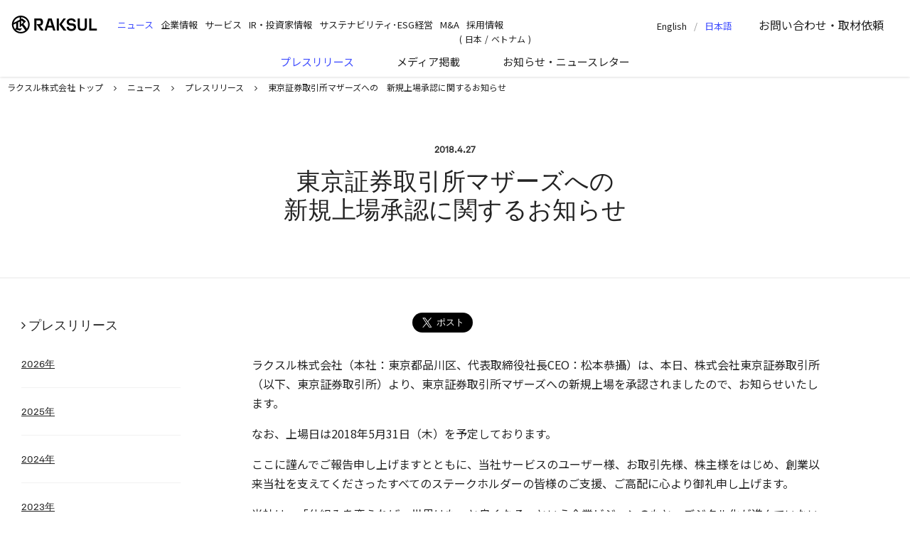

--- FILE ---
content_type: text/html; charset=UTF-8
request_url: https://corp.raksul.com/news/press/180427_announcement/
body_size: 11307
content:
<!doctype html>
<html lang="ja">
<head>
<meta charset="UTF-8">
<meta name="viewport" content="width=device-width, initial-scale=1">	
<link rel="preconnect" href="https://fonts.googleapis.com">
<link rel="preconnect" href="https://fonts.gstatic.com" crossorigin>
<link href="https://fonts.googleapis.com/css2?family=Noto+Sans+JP:wght@400;700&display=swap" rel="stylesheet">
<title>東京証券取引所マザーズへの 新規上場承認に関するお知らせ - ラクスル株式会社</title>
    <style>
        #wpadminbar #wp-admin-bar-p404_free_top_button .ab-icon:before {
            content: "\f103";
            color: red;
            top: 2px;
        }
    </style>
	<style>img:is([sizes="auto" i], [sizes^="auto," i]) { contain-intrinsic-size: 3000px 1500px }</style>
	
		<!-- All in One SEO 4.7.6 - aioseo.com -->
	<meta name="description" content="ラクスル株式会社（本社：東京都品川区、代表取締役社長CEO：松本恭攝）は、本日、株式会社東京証券取引所（以下、" />
	<meta name="robots" content="max-image-preview:large" />
	<link rel="canonical" href="https://corp.raksul.com/news/press/180427_announcement/" />
	<meta name="generator" content="All in One SEO (AIOSEO) 4.7.6" />
		<meta property="og:locale" content="ja_JP" />
		<meta property="og:site_name" content="ラクスル株式会社 - ラクスル株式会社の公式企業サイトです。RAKSULグループは、「仕組みを変えれば、世界はもっと良くなる」というビジョンのもと、印刷、広告や物流といったデジタル化が進んでいない伝統的な産業にインターネットを持ち込み、産業構造を変えることで、より良い世界にすることを目指します。現在ではネット印刷・集客支援のプラットフォーム「ラクスル」、マーケティングプラットフォームを提供するノバセル株式会社、物流プラットフォームのサービスを提供するハコベル株式会社、コーポレートITのサービスを提供するジョーシス株式会社を運営しております。" />
		<meta property="og:type" content="article" />
		<meta property="og:title" content="東京証券取引所マザーズへの 新規上場承認に関するお知らせ - ラクスル株式会社" />
		<meta property="og:description" content="ラクスル株式会社（本社：東京都品川区、代表取締役社長CEO：松本恭攝）は、本日、株式会社東京証券取引所（以下、" />
		<meta property="og:url" content="https://corp.raksul.com/news/press/180427_announcement/" />
		<meta property="article:published_time" content="2018-04-27T06:30:54+00:00" />
		<meta property="article:modified_time" content="2018-05-31T01:15:29+00:00" />
		<meta name="twitter:card" content="summary" />
		<meta name="twitter:title" content="東京証券取引所マザーズへの 新規上場承認に関するお知らせ - ラクスル株式会社" />
		<meta name="twitter:description" content="ラクスル株式会社（本社：東京都品川区、代表取締役社長CEO：松本恭攝）は、本日、株式会社東京証券取引所（以下、" />
		<script type="application/ld+json" class="aioseo-schema">
			{"@context":"https:\/\/schema.org","@graph":[{"@type":"BreadcrumbList","@id":"https:\/\/corp.raksul.com\/news\/press\/180427_announcement\/#breadcrumblist","itemListElement":[{"@type":"ListItem","@id":"https:\/\/corp.raksul.com\/#listItem","position":1,"name":"\u5bb6","item":"https:\/\/corp.raksul.com\/","nextItem":{"@type":"ListItem","@id":"https:\/\/corp.raksul.com\/news\/press\/180427_announcement\/#listItem","name":"\u6771\u4eac\u8a3c\u5238\u53d6\u5f15\u6240\u30de\u30b6\u30fc\u30ba\u3078\u306e\u3000\u65b0\u898f\u4e0a\u5834\u627f\u8a8d\u306b\u95a2\u3059\u308b\u304a\u77e5\u3089\u305b"}},{"@type":"ListItem","@id":"https:\/\/corp.raksul.com\/news\/press\/180427_announcement\/#listItem","position":2,"name":"\u6771\u4eac\u8a3c\u5238\u53d6\u5f15\u6240\u30de\u30b6\u30fc\u30ba\u3078\u306e\u3000\u65b0\u898f\u4e0a\u5834\u627f\u8a8d\u306b\u95a2\u3059\u308b\u304a\u77e5\u3089\u305b","previousItem":{"@type":"ListItem","@id":"https:\/\/corp.raksul.com\/#listItem","name":"\u5bb6"}}]},{"@type":"Organization","@id":"https:\/\/corp.raksul.com\/#organization","name":"\u30e9\u30af\u30b9\u30eb\u682a\u5f0f\u4f1a\u793e","description":"\u30e9\u30af\u30b9\u30eb\u682a\u5f0f\u4f1a\u793e\u306e\u516c\u5f0f\u4f01\u696d\u30b5\u30a4\u30c8\u3067\u3059\u3002RAKSUL\u30b0\u30eb\u30fc\u30d7\u306f\u3001\u300c\u4ed5\u7d44\u307f\u3092\u5909\u3048\u308c\u3070\u3001\u4e16\u754c\u306f\u3082\u3063\u3068\u826f\u304f\u306a\u308b\u300d\u3068\u3044\u3046\u30d3\u30b8\u30e7\u30f3\u306e\u3082\u3068\u3001\u5370\u5237\u3001\u5e83\u544a\u3084\u7269\u6d41\u3068\u3044\u3063\u305f\u30c7\u30b8\u30bf\u30eb\u5316\u304c\u9032\u3093\u3067\u3044\u306a\u3044\u4f1d\u7d71\u7684\u306a\u7523\u696d\u306b\u30a4\u30f3\u30bf\u30fc\u30cd\u30c3\u30c8\u3092\u6301\u3061\u8fbc\u307f\u3001\u7523\u696d\u69cb\u9020\u3092\u5909\u3048\u308b\u3053\u3068\u3067\u3001\u3088\u308a\u826f\u3044\u4e16\u754c\u306b\u3059\u308b\u3053\u3068\u3092\u76ee\u6307\u3057\u307e\u3059\u3002\u73fe\u5728\u3067\u306f\u30cd\u30c3\u30c8\u5370\u5237\u30fb\u96c6\u5ba2\u652f\u63f4\u306e\u30d7\u30e9\u30c3\u30c8\u30d5\u30a9\u30fc\u30e0\u300c\u30e9\u30af\u30b9\u30eb\u300d\u3001\u30de\u30fc\u30b1\u30c6\u30a3\u30f3\u30b0\u30d7\u30e9\u30c3\u30c8\u30d5\u30a9\u30fc\u30e0\u3092\u63d0\u4f9b\u3059\u308b\u30ce\u30d0\u30bb\u30eb\u682a\u5f0f\u4f1a\u793e\u3001\u7269\u6d41\u30d7\u30e9\u30c3\u30c8\u30d5\u30a9\u30fc\u30e0\u306e\u30b5\u30fc\u30d3\u30b9\u3092\u63d0\u4f9b\u3059\u308b\u30cf\u30b3\u30d9\u30eb\u682a\u5f0f\u4f1a\u793e\u3001\u30b3\u30fc\u30dd\u30ec\u30fc\u30c8IT\u306e\u30b5\u30fc\u30d3\u30b9\u3092\u63d0\u4f9b\u3059\u308b\u30b8\u30e7\u30fc\u30b7\u30b9\u682a\u5f0f\u4f1a\u793e\u3092\u904b\u55b6\u3057\u3066\u304a\u308a\u307e\u3059\u3002","url":"https:\/\/corp.raksul.com\/"},{"@type":"WebPage","@id":"https:\/\/corp.raksul.com\/news\/press\/180427_announcement\/#webpage","url":"https:\/\/corp.raksul.com\/news\/press\/180427_announcement\/","name":"\u6771\u4eac\u8a3c\u5238\u53d6\u5f15\u6240\u30de\u30b6\u30fc\u30ba\u3078\u306e \u65b0\u898f\u4e0a\u5834\u627f\u8a8d\u306b\u95a2\u3059\u308b\u304a\u77e5\u3089\u305b - \u30e9\u30af\u30b9\u30eb\u682a\u5f0f\u4f1a\u793e","description":"\u30e9\u30af\u30b9\u30eb\u682a\u5f0f\u4f1a\u793e\uff08\u672c\u793e\uff1a\u6771\u4eac\u90fd\u54c1\u5ddd\u533a\u3001\u4ee3\u8868\u53d6\u7de0\u5f79\u793e\u9577CEO\uff1a\u677e\u672c\u606d\u651d\uff09\u306f\u3001\u672c\u65e5\u3001\u682a\u5f0f\u4f1a\u793e\u6771\u4eac\u8a3c\u5238\u53d6\u5f15\u6240\uff08\u4ee5\u4e0b\u3001","inLanguage":"ja","isPartOf":{"@id":"https:\/\/corp.raksul.com\/#website"},"breadcrumb":{"@id":"https:\/\/corp.raksul.com\/news\/press\/180427_announcement\/#breadcrumblist"},"datePublished":"2018-04-27T15:30:54+09:00","dateModified":"2018-05-31T10:15:29+09:00"},{"@type":"WebSite","@id":"https:\/\/corp.raksul.com\/#website","url":"https:\/\/corp.raksul.com\/","name":"\u30e9\u30af\u30b9\u30eb\u682a\u5f0f\u4f1a\u793e","description":"\u30e9\u30af\u30b9\u30eb\u682a\u5f0f\u4f1a\u793e\u306e\u516c\u5f0f\u4f01\u696d\u30b5\u30a4\u30c8\u3067\u3059\u3002RAKSUL\u30b0\u30eb\u30fc\u30d7\u306f\u3001\u300c\u4ed5\u7d44\u307f\u3092\u5909\u3048\u308c\u3070\u3001\u4e16\u754c\u306f\u3082\u3063\u3068\u826f\u304f\u306a\u308b\u300d\u3068\u3044\u3046\u30d3\u30b8\u30e7\u30f3\u306e\u3082\u3068\u3001\u5370\u5237\u3001\u5e83\u544a\u3084\u7269\u6d41\u3068\u3044\u3063\u305f\u30c7\u30b8\u30bf\u30eb\u5316\u304c\u9032\u3093\u3067\u3044\u306a\u3044\u4f1d\u7d71\u7684\u306a\u7523\u696d\u306b\u30a4\u30f3\u30bf\u30fc\u30cd\u30c3\u30c8\u3092\u6301\u3061\u8fbc\u307f\u3001\u7523\u696d\u69cb\u9020\u3092\u5909\u3048\u308b\u3053\u3068\u3067\u3001\u3088\u308a\u826f\u3044\u4e16\u754c\u306b\u3059\u308b\u3053\u3068\u3092\u76ee\u6307\u3057\u307e\u3059\u3002\u73fe\u5728\u3067\u306f\u30cd\u30c3\u30c8\u5370\u5237\u30fb\u96c6\u5ba2\u652f\u63f4\u306e\u30d7\u30e9\u30c3\u30c8\u30d5\u30a9\u30fc\u30e0\u300c\u30e9\u30af\u30b9\u30eb\u300d\u3001\u30de\u30fc\u30b1\u30c6\u30a3\u30f3\u30b0\u30d7\u30e9\u30c3\u30c8\u30d5\u30a9\u30fc\u30e0\u3092\u63d0\u4f9b\u3059\u308b\u30ce\u30d0\u30bb\u30eb\u682a\u5f0f\u4f1a\u793e\u3001\u7269\u6d41\u30d7\u30e9\u30c3\u30c8\u30d5\u30a9\u30fc\u30e0\u306e\u30b5\u30fc\u30d3\u30b9\u3092\u63d0\u4f9b\u3059\u308b\u30cf\u30b3\u30d9\u30eb\u682a\u5f0f\u4f1a\u793e\u3001\u30b3\u30fc\u30dd\u30ec\u30fc\u30c8IT\u306e\u30b5\u30fc\u30d3\u30b9\u3092\u63d0\u4f9b\u3059\u308b\u30b8\u30e7\u30fc\u30b7\u30b9\u682a\u5f0f\u4f1a\u793e\u3092\u904b\u55b6\u3057\u3066\u304a\u308a\u307e\u3059\u3002","inLanguage":"ja","publisher":{"@id":"https:\/\/corp.raksul.com\/#organization"}}]}
		</script>
		<!-- All in One SEO -->

<link rel='stylesheet' id='wp-block-library-css' href='/wp-includes/css/dist/block-library/style.min.css?ver=202110' type='text/css' media='all' />
<style id='classic-theme-styles-inline-css' type='text/css'>
/*! This file is auto-generated */
.wp-block-button__link{color:#fff;background-color:#32373c;border-radius:9999px;box-shadow:none;text-decoration:none;padding:calc(.667em + 2px) calc(1.333em + 2px);font-size:1.125em}.wp-block-file__button{background:#32373c;color:#fff;text-decoration:none}
</style>
<style id='global-styles-inline-css' type='text/css'>
:root{--wp--preset--aspect-ratio--square: 1;--wp--preset--aspect-ratio--4-3: 4/3;--wp--preset--aspect-ratio--3-4: 3/4;--wp--preset--aspect-ratio--3-2: 3/2;--wp--preset--aspect-ratio--2-3: 2/3;--wp--preset--aspect-ratio--16-9: 16/9;--wp--preset--aspect-ratio--9-16: 9/16;--wp--preset--color--black: #000000;--wp--preset--color--cyan-bluish-gray: #abb8c3;--wp--preset--color--white: #ffffff;--wp--preset--color--pale-pink: #f78da7;--wp--preset--color--vivid-red: #cf2e2e;--wp--preset--color--luminous-vivid-orange: #ff6900;--wp--preset--color--luminous-vivid-amber: #fcb900;--wp--preset--color--light-green-cyan: #7bdcb5;--wp--preset--color--vivid-green-cyan: #00d084;--wp--preset--color--pale-cyan-blue: #8ed1fc;--wp--preset--color--vivid-cyan-blue: #0693e3;--wp--preset--color--vivid-purple: #9b51e0;--wp--preset--gradient--vivid-cyan-blue-to-vivid-purple: linear-gradient(135deg,rgba(6,147,227,1) 0%,rgb(155,81,224) 100%);--wp--preset--gradient--light-green-cyan-to-vivid-green-cyan: linear-gradient(135deg,rgb(122,220,180) 0%,rgb(0,208,130) 100%);--wp--preset--gradient--luminous-vivid-amber-to-luminous-vivid-orange: linear-gradient(135deg,rgba(252,185,0,1) 0%,rgba(255,105,0,1) 100%);--wp--preset--gradient--luminous-vivid-orange-to-vivid-red: linear-gradient(135deg,rgba(255,105,0,1) 0%,rgb(207,46,46) 100%);--wp--preset--gradient--very-light-gray-to-cyan-bluish-gray: linear-gradient(135deg,rgb(238,238,238) 0%,rgb(169,184,195) 100%);--wp--preset--gradient--cool-to-warm-spectrum: linear-gradient(135deg,rgb(74,234,220) 0%,rgb(151,120,209) 20%,rgb(207,42,186) 40%,rgb(238,44,130) 60%,rgb(251,105,98) 80%,rgb(254,248,76) 100%);--wp--preset--gradient--blush-light-purple: linear-gradient(135deg,rgb(255,206,236) 0%,rgb(152,150,240) 100%);--wp--preset--gradient--blush-bordeaux: linear-gradient(135deg,rgb(254,205,165) 0%,rgb(254,45,45) 50%,rgb(107,0,62) 100%);--wp--preset--gradient--luminous-dusk: linear-gradient(135deg,rgb(255,203,112) 0%,rgb(199,81,192) 50%,rgb(65,88,208) 100%);--wp--preset--gradient--pale-ocean: linear-gradient(135deg,rgb(255,245,203) 0%,rgb(182,227,212) 50%,rgb(51,167,181) 100%);--wp--preset--gradient--electric-grass: linear-gradient(135deg,rgb(202,248,128) 0%,rgb(113,206,126) 100%);--wp--preset--gradient--midnight: linear-gradient(135deg,rgb(2,3,129) 0%,rgb(40,116,252) 100%);--wp--preset--font-size--small: 13px;--wp--preset--font-size--medium: 20px;--wp--preset--font-size--large: 36px;--wp--preset--font-size--x-large: 42px;--wp--preset--spacing--20: 0.44rem;--wp--preset--spacing--30: 0.67rem;--wp--preset--spacing--40: 1rem;--wp--preset--spacing--50: 1.5rem;--wp--preset--spacing--60: 2.25rem;--wp--preset--spacing--70: 3.38rem;--wp--preset--spacing--80: 5.06rem;--wp--preset--shadow--natural: 6px 6px 9px rgba(0, 0, 0, 0.2);--wp--preset--shadow--deep: 12px 12px 50px rgba(0, 0, 0, 0.4);--wp--preset--shadow--sharp: 6px 6px 0px rgba(0, 0, 0, 0.2);--wp--preset--shadow--outlined: 6px 6px 0px -3px rgba(255, 255, 255, 1), 6px 6px rgba(0, 0, 0, 1);--wp--preset--shadow--crisp: 6px 6px 0px rgba(0, 0, 0, 1);}:where(.is-layout-flex){gap: 0.5em;}:where(.is-layout-grid){gap: 0.5em;}body .is-layout-flex{display: flex;}.is-layout-flex{flex-wrap: wrap;align-items: center;}.is-layout-flex > :is(*, div){margin: 0;}body .is-layout-grid{display: grid;}.is-layout-grid > :is(*, div){margin: 0;}:where(.wp-block-columns.is-layout-flex){gap: 2em;}:where(.wp-block-columns.is-layout-grid){gap: 2em;}:where(.wp-block-post-template.is-layout-flex){gap: 1.25em;}:where(.wp-block-post-template.is-layout-grid){gap: 1.25em;}.has-black-color{color: var(--wp--preset--color--black) !important;}.has-cyan-bluish-gray-color{color: var(--wp--preset--color--cyan-bluish-gray) !important;}.has-white-color{color: var(--wp--preset--color--white) !important;}.has-pale-pink-color{color: var(--wp--preset--color--pale-pink) !important;}.has-vivid-red-color{color: var(--wp--preset--color--vivid-red) !important;}.has-luminous-vivid-orange-color{color: var(--wp--preset--color--luminous-vivid-orange) !important;}.has-luminous-vivid-amber-color{color: var(--wp--preset--color--luminous-vivid-amber) !important;}.has-light-green-cyan-color{color: var(--wp--preset--color--light-green-cyan) !important;}.has-vivid-green-cyan-color{color: var(--wp--preset--color--vivid-green-cyan) !important;}.has-pale-cyan-blue-color{color: var(--wp--preset--color--pale-cyan-blue) !important;}.has-vivid-cyan-blue-color{color: var(--wp--preset--color--vivid-cyan-blue) !important;}.has-vivid-purple-color{color: var(--wp--preset--color--vivid-purple) !important;}.has-black-background-color{background-color: var(--wp--preset--color--black) !important;}.has-cyan-bluish-gray-background-color{background-color: var(--wp--preset--color--cyan-bluish-gray) !important;}.has-white-background-color{background-color: var(--wp--preset--color--white) !important;}.has-pale-pink-background-color{background-color: var(--wp--preset--color--pale-pink) !important;}.has-vivid-red-background-color{background-color: var(--wp--preset--color--vivid-red) !important;}.has-luminous-vivid-orange-background-color{background-color: var(--wp--preset--color--luminous-vivid-orange) !important;}.has-luminous-vivid-amber-background-color{background-color: var(--wp--preset--color--luminous-vivid-amber) !important;}.has-light-green-cyan-background-color{background-color: var(--wp--preset--color--light-green-cyan) !important;}.has-vivid-green-cyan-background-color{background-color: var(--wp--preset--color--vivid-green-cyan) !important;}.has-pale-cyan-blue-background-color{background-color: var(--wp--preset--color--pale-cyan-blue) !important;}.has-vivid-cyan-blue-background-color{background-color: var(--wp--preset--color--vivid-cyan-blue) !important;}.has-vivid-purple-background-color{background-color: var(--wp--preset--color--vivid-purple) !important;}.has-black-border-color{border-color: var(--wp--preset--color--black) !important;}.has-cyan-bluish-gray-border-color{border-color: var(--wp--preset--color--cyan-bluish-gray) !important;}.has-white-border-color{border-color: var(--wp--preset--color--white) !important;}.has-pale-pink-border-color{border-color: var(--wp--preset--color--pale-pink) !important;}.has-vivid-red-border-color{border-color: var(--wp--preset--color--vivid-red) !important;}.has-luminous-vivid-orange-border-color{border-color: var(--wp--preset--color--luminous-vivid-orange) !important;}.has-luminous-vivid-amber-border-color{border-color: var(--wp--preset--color--luminous-vivid-amber) !important;}.has-light-green-cyan-border-color{border-color: var(--wp--preset--color--light-green-cyan) !important;}.has-vivid-green-cyan-border-color{border-color: var(--wp--preset--color--vivid-green-cyan) !important;}.has-pale-cyan-blue-border-color{border-color: var(--wp--preset--color--pale-cyan-blue) !important;}.has-vivid-cyan-blue-border-color{border-color: var(--wp--preset--color--vivid-cyan-blue) !important;}.has-vivid-purple-border-color{border-color: var(--wp--preset--color--vivid-purple) !important;}.has-vivid-cyan-blue-to-vivid-purple-gradient-background{background: var(--wp--preset--gradient--vivid-cyan-blue-to-vivid-purple) !important;}.has-light-green-cyan-to-vivid-green-cyan-gradient-background{background: var(--wp--preset--gradient--light-green-cyan-to-vivid-green-cyan) !important;}.has-luminous-vivid-amber-to-luminous-vivid-orange-gradient-background{background: var(--wp--preset--gradient--luminous-vivid-amber-to-luminous-vivid-orange) !important;}.has-luminous-vivid-orange-to-vivid-red-gradient-background{background: var(--wp--preset--gradient--luminous-vivid-orange-to-vivid-red) !important;}.has-very-light-gray-to-cyan-bluish-gray-gradient-background{background: var(--wp--preset--gradient--very-light-gray-to-cyan-bluish-gray) !important;}.has-cool-to-warm-spectrum-gradient-background{background: var(--wp--preset--gradient--cool-to-warm-spectrum) !important;}.has-blush-light-purple-gradient-background{background: var(--wp--preset--gradient--blush-light-purple) !important;}.has-blush-bordeaux-gradient-background{background: var(--wp--preset--gradient--blush-bordeaux) !important;}.has-luminous-dusk-gradient-background{background: var(--wp--preset--gradient--luminous-dusk) !important;}.has-pale-ocean-gradient-background{background: var(--wp--preset--gradient--pale-ocean) !important;}.has-electric-grass-gradient-background{background: var(--wp--preset--gradient--electric-grass) !important;}.has-midnight-gradient-background{background: var(--wp--preset--gradient--midnight) !important;}.has-small-font-size{font-size: var(--wp--preset--font-size--small) !important;}.has-medium-font-size{font-size: var(--wp--preset--font-size--medium) !important;}.has-large-font-size{font-size: var(--wp--preset--font-size--large) !important;}.has-x-large-font-size{font-size: var(--wp--preset--font-size--x-large) !important;}
:where(.wp-block-post-template.is-layout-flex){gap: 1.25em;}:where(.wp-block-post-template.is-layout-grid){gap: 1.25em;}
:where(.wp-block-columns.is-layout-flex){gap: 2em;}:where(.wp-block-columns.is-layout-grid){gap: 2em;}
:root :where(.wp-block-pullquote){font-size: 1.5em;line-height: 1.6;}
</style>
<link rel='stylesheet' id='fancybox-css' href='/wp-content/plugins/easy-fancybox/fancybox/1.5.4/jquery.fancybox.min.css?ver=202110' type='text/css' media='screen' />
<link rel='stylesheet' id='wp-pagenavi-css' href='/wp-content/plugins/wp-pagenavi/pagenavi-css.css?ver=2.70' type='text/css' media='all' />
<link rel='stylesheet' id='_s-style-css' href='/wp-content/themes/rc/style.css?ver=2026-01-20-02-02-41' type='text/css' media='all' />
<script type="text/javascript" src="/wp-includes/js/jquery/jquery.min.js?ver=3.7.1" id="jquery-core-js"></script>
<script type="text/javascript" src="/wp-includes/js/jquery/jquery-migrate.min.js?ver=3.4.1" id="jquery-migrate-js"></script>
<!-- Stream WordPress user activity plugin v4.1.1 -->
<!-- All in one Favicon 4.8 --><link rel="shortcut icon" href="https://corp.raksul.com/wp-content/themes/rc/images/common/favicon.ico" />

<!-- Google アナリティクス スニペット -->
<script type='text/javascript' src='https://www.googletagmanager.com/gtag/js?id=G-GJRB8ED2C6' async></script>
<script type='text/javascript'>
window.dataLayer = window.dataLayer || [];function gtag(){dataLayer.push(arguments);}
gtag("js", new Date());
gtag("set", "developer_id.dZTNiMT", true);
gtag("config", "G-GJRB8ED2C6");
</script>
<!-- (ここまで) Google アナリティクス スニペット -->
<!-- Google タグ マネージャー スニペット -->
<script>
	( function( w, d, s, l, i ) {
		w[l] = w[l] || [];
		w[l].push( {'gtm.start': new Date().getTime(), event: 'gtm.js'} );
		var f = d.getElementsByTagName( s )[0],
			j = d.createElement( s ), dl = l != 'dataLayer' ? '&l=' + l : '';
		j.async = true;
		j.src = 'https://www.googletagmanager.com/gtm.js?id=' + i + dl;
		f.parentNode.insertBefore( j, f );
	} )( window, document, 'script', 'dataLayer', 'GTM-PMQ8RFRL' );
</script>
<!-- (ここまで) Google タグ マネージャー スニペット -->
<script>var _UA = "pcHigh";</script>
<script type="application/ld+json">
{
"@context": "http://schema.org/",
"@type": "Organization",
"url": "http://corp.raksul.com",
"logo": "http://corp.raksul.com/wp-content/themes/rc/images/common/OG_corp.png"
}
</script>
</head>
<body class=" site-ja">
<div id="page" class="site">
	<header class="siteheader siteheader--pc siteheader--lower" role="banner">	
		<div class="l-container">
							<p class="site-title"><a href="/" rel="home">ラクスル株式会社 | ラクスル株式会社の公式企業サイトです。RAKSULグループは、「仕組みを変えれば、世界はもっと良くなる」というビジョンのもと、印刷、広告や物流といったデジタル化が進んでいない伝統的な産業にインターネットを持ち込み、産業構造を変えることで、より良い世界にすることを目指します。現在ではネット印刷・集客支援のプラットフォーム「ラクスル」、マーケティングプラットフォームを提供するノバセル株式会社、物流プラットフォームのサービスを提供するハコベル株式会社、コーポレートITのサービスを提供するジョーシス株式会社を運営しております。</a></p>
						<nav role="navigation">
				<button class="js-headerBtn"><span>Menu</span></button>
				<ul>
					<li><a href="/news" class="current" data-target="news">ニュース</a></li>
					<li><a href="/about" class="" data-target="about">企業情報</a>	</li>
					<li><a href="/services" class="" data-target="services">サービス</a></li>
					<li><a href="/ir" class="" data-target="ir">IR・投資家情報</a></li>
					<li><a href="/esg" class="" data-target="esg">サステナビリティ･ESG経営</a></li>
										<li><a href="/manda" class="" data-target="manda">M&A</a></li>
						<li>
							<a href="https://recruit.raksul.com/" target="_blank">採用情報</a>
							<div class="navigation__recruit navigation__recruit--xs"><a href="https://recruit.raksul.com/" target="_blank">日本</a>/<a href="https://recruit-vn.raksul.com/" target="_blank">ベトナム</a></div>

						</li>
							
				</ul>
				<div class="siteheader__lang">
					<a href="/en/" class="">English</a>
					<a href="/" class="current">日本語</a>
				</div>
				<div class="siteheader__conversion">
					<a href="/contact">お問い合わせ<span>・取材依頼</span></a>
				</div>
			</nav>
		</div>
			
		<div class="l-container">
			<div class="nav-submenu">
				<div class="nav-submenu__detail">
					<div>
						<div><a href="/news/press" class="current">プレスリリース</a></div>
						<div><a href="/news/media" class="">メディア掲載</a></div>
						<div><a href="/news/announcement" class="">お知らせ・ニュースレター</a></div>
					</div>
				</div>
			</div>
		</div>				
				

				
</header>	

<header class="siteheader siteheader--sp siteheader--lower" role="banner">	<div class="l-container">
					<p class="site-title"><a href="/" rel="home">ラクスル株式会社 | ラクスル株式会社の公式企業サイトです。RAKSULグループは、「仕組みを変えれば、世界はもっと良くなる」というビジョンのもと、印刷、広告や物流といったデジタル化が進んでいない伝統的な産業にインターネットを持ち込み、産業構造を変えることで、より良い世界にすることを目指します。現在ではネット印刷・集客支援のプラットフォーム「ラクスル」、マーケティングプラットフォームを提供するノバセル株式会社、物流プラットフォームのサービスを提供するハコベル株式会社、コーポレートITのサービスを提供するジョーシス株式会社を運営しております。</a></p>
				<nav role="navigation">
			<button class="js-headerBtn"><span>Menu</span></button>
			<div class="siteheader__lang">
				<a href="/en/" class="">English</a>
				<a href="/" class="current">日本語</a>
			</div>
			<ul class="siteheaderAc js-siteheaderAc">
				<!-- ニュース -->
				<li class="siteheaderAc__item">
					<a class="siteheaderAcButton js-siteheaderAcButton open" data-target="news">
						ニュース					</a>
					<ul class="siteheaderAcChild">
						<li class="siteheaderAcChild__item">
							<a href="/news" class="current">ニューストップ</a>
						</li>
						<li class="siteheaderAcChild__item">
							<a href="/news/press" class="current">プレスリリース</a>
						</li>
						<li class="siteheaderAcChild__item">
							<a href="/news/media" class="">メディア掲載</a>
						</li>
						<li class="siteheaderAcChild__item">
							<a href="/news/announcement" class="">お知らせ・ニュースレター</a>
						</li>
					</ul>
				</li>
				<!-- 企業情報 -->
				<li class="siteheaderAc__item">
					<a class="siteheaderAcButton js-siteheaderAcButton " data-target="about">
						企業情報					</a>
					<ul class="siteheaderAcChild">
						<li class="siteheaderAcChild__item">
							<a href="/about" class="">企業情報トップ</a>
						</li>
						<li class="siteheaderAcChild__item">
							<a href="/about/message" class="">ご挨拶</a>
						</li>
						<li class="siteheaderAcChild__item">
							<a href="/about/access" class="">概要・アクセス</a>
						</li>
						<li class="siteheaderAcChild__item">
							<a href="/about/history" class="">沿革</a>
						</li>
						<li class="siteheaderAcChild__item">
							<a href="/about/officer" class="">経営陣</a>
						</li>
					</ul>
				</li>
				<!-- サービス -->
				<li class="siteheaderAc__item">
					<a class="siteheaderAcButton js-siteheaderAcButton " data-target="service">
						サービス					</a>
					<ul class="siteheaderAcChild">
						<li class="siteheaderAcChild__item">
							<a href="/services" class="">サービス</a>
						</li>
																									<li><a href="https://raksul.com/" target="_blank">ラクスル</a></li>
													<li><a href="https://www.notosiki.co.jp/" target="_blank">ダンボールワン</a></li>
													<li><a href="https://www.hankoya.com/" target="_blank">ハンコヤドットコム</a></li>
													<li><a href="https://www.totebag.jp/" target="_blank">トートバッグ工房</a></li>
																										<li><a href="https://novasell.com/" target="_blank">ノバセル</a></li>
													<li><a href="https://peraichi.com/" target="_blank">ペライチ</a></li>
																										<li><a href="https://raksulbank.com/" target="_blank">ラクスルバンク</a></li>
																										<li><a href="https://www.hacobell.com/" target="_blank">ハコベル</a></li>
													<li><a href="https://jp.josys.com/" target="_blank">ジョーシス</a></li>
																		</ul>
				</li>
				<!-- IR -->
				<li class="siteheaderAc__item">
					<a class="siteheaderAcButton js-siteheaderAcButton " data-target="ir">
						IR・投資家情報					</a>
					<ul class="siteheaderAcChild">
						<li class="siteheaderAcChild__item">
							<a href="/ir" class="">IR・投資家情報トップ</a>
						</li>
						<li class="siteheaderAcChild__item">
							<a href="/ir/news" class="">IRニュース</a>
						</li>
						<li class="siteheaderAcChild__item">
							<a href="/ir/message" class="">株主・投資家の皆さまへ</a>
						</li>
						<li class="siteheaderAcChild__item">
							<a href="/ir/finance" class="">業績ハイライト</a>
						</li>
						<li class="siteheaderAcChild__item">
							<a class="siteheaderAcButton js-siteheaderAcButton ">
								IRライブラリー							</a>
							<ul class="siteheaderAcGrand">
								<li class="siteheaderAcGrand__item">
									<a href="/ir/library" class="">IRライブラリートップ</a>
								</li>
								<li class="siteheaderAcGrand__item">
									<a href="/ir/library/result" class="">決算短信</a>
								</li>
																<li class="siteheaderAcGrand__item">
									<a href="/ir/library/securities" class="">有価証券報告書</a>
								</li>
								<li class="siteheaderAcGrand__item">
									<a href="/ir/library/disclosure" class="">適時開示</a>
								</li>
								<li class="siteheaderAcGrand__item">
									<a href="/ir/library/presentation" class="">決算説明会資料</a>
								</li>
																								<li class="siteheaderAcGrand__item">
									<a href="/ir/library/integratedreport" class="">統合報告書</a>
								</li>
							</ul>
						</li>
						<li class="siteheaderAcChild__item">
							<a href="/ir/calendar" class="">IRカレンダー</a>
						</li>
						<li class="siteheaderAcChild__item">
							<a href="/ir/stock" class="">株式情報</a>
						</li>
					</ul>
				</li>
				<!-- ESG -->
				<li class="siteheaderAc__item">
					<a class="siteheaderAcButton js-siteheaderAcButton " data-target="esg">
						サステナビリティ･ESG経営					</a>
					<ul class="siteheaderAcChild">
						<li class="siteheaderAcChild__item">
							<a href="/esg" class="">サステナビリティ･ESG経営</a>
						</li>
						<li class="siteheaderAcChild__item">
							<a class="siteheaderAcButton js-siteheaderAcButton ">
								環境							</a>
							<ul class="siteheaderAcGrand">
								<li class="siteheaderAcGrand__item">
									<a href="/esg/environment" class="">環境 トップ</a>
								</li>
							</ul>
						</li>
						<li class="siteheaderAcChild__item">
							<a href="/esg/social" class="">社会</a>
						</li>
										<li class="siteheaderAcChild__item">
							<a class="siteheaderAcButton js-siteheaderAcButton ">
								ガバナンス							</a>
							<ul class="siteheaderAcGrand">
								<li class="siteheaderAcGrand__item">
									<a href="/esg/governance/security-privacy" class="">ラクスルのデータセキュリティとプライバシー保護の取組み</a>
								</li>
							</ul>
						</li>
												<li class="siteheaderAcChild__item">
							<a href="/esg/esg_data" class="">ESGデータ</a>
						</li>
					</ul>
				</li>
								<!-- M&A -->
				<li class="siteheaderAc__item">
					<a class="siteheaderAcButton js-siteheaderAcButton " data-target="manda">
						M&A
					</a>
					<ul class="siteheaderAcChild">
						<li class="siteheaderAcChild__item">
							<a href="/manda" class="">M&A</a>
						</li>
						<li class="siteheaderAcChild__item">
							<a href="/manda/#about">M&A概要</a>
						</li>
						<li class="siteheaderAcChild__item">
							<a href="/manda/#case">グループイン事例</a>
						</li>
						<li class="siteheaderAcChild__item">
							<a href="/manda/#contact">お問い合わせ</a>
						</li>
					</ul>
				</li>
								<!-- 採用情報 -->
				<li class="siteheaderAc__item">
					<a class="siteheaderAcButton js-siteheaderAcButton">
						採用情報					</a>
					<ul class="siteheaderAcChild">
													<li class="siteheaderAcChild__item">
								<a href="https://recruit.raksul.com/" target="_blank">日本</a>
							</li>
							<li class="siteheaderAcChild__item">
								<a href="https://recruit-vn.raksul.com/" target="_blank">ベトナム</a>
							</li>
								
					</ul>
				</li>
				<!-- お問い合わせ -->
				<li class="siteheaderAc__item">
					<a href="/contact" class="siteheaderAcButton " data-target="inquiry">
						お問い合わせ<span>・取材依頼</span>					</a>
				</li>
			</ul>
		</nav>
	</div>
</header>	

	<div id="content" class="site-content">
					
		<div class="c-breadcrumbs c-breadcrumbs--dark">
			<div class="l-container">
				<div>
				<span property="itemListElement" typeof="ListItem"><a property="item" typeof="WebPage" title="Go to ラクスル株式会社." href="/" class="home"><span property="name">ラクスル株式会社 トップ</span></a><meta property="position" content="1"></span><span property="itemListElement" typeof="ListItem"><a property="item" typeof="WebPage" title="Go to ニュース." href="/news/" class="press-root post post-press"><span property="name">ニュース</span></a><meta property="position" content="2"></span><span property="itemListElement" typeof="ListItem"><a property="item" typeof="WebPage" title="Go to プレスリリース." href="/news/press/" class="archive post-press-archive"><span property="name">プレスリリース</span></a><meta property="position" content="3"></span><span property="itemListElement" typeof="ListItem"><span property="name">東京証券取引所マザーズへの　新規上場承認に関するお知らせ</span><meta property="position" content="4"></span>				</div>
			</div>
		</div>
		<div class="p-news-title">
	<div class="p-news-title__ttl">
		<p><span>2018.4.27</span></p>
		
		<h1>
			東京証券取引所マザーズへの<br />新規上場承認に関するお知らせ		</h1>
		<h2>
					</h2>
	</div>
</div>
<div id="wrap">
	<div class="l-container l-container--min">
		<div class="l-sidebar">
			
			
			<nav class="p-news-nav">
				<div class="p-news-nav__box">
					<p><a href="/news/press">プレスリリース</a></p>
						<li><a href='/news/press/2026/'>2026年</a></li>
	<li><a href='/news/press/2025/'>2025年</a></li>
	<li><a href='/news/press/2024/'>2024年</a></li>
	<li><a href='/news/press/2023/'>2023年</a></li>
	<li><a href='/news/press/2022/'>2022年</a></li>
	<li><a href='/news/press/2021/'>2021年</a></li>
	<li><a href='/news/press/2020/'>2020年</a></li>
	<li><a href='/news/press/2019/'>2019年</a></li>
	<li><a href='/news/press/2018/'>2018年</a></li>
	<li><a href='/news/press/2017/'>2017年</a></li>
	<li><a href='/news/press/2016/'>2016年</a></li>
	<li><a href='/news/press/2015/'>2015年</a></li>
	<li><a href='/news/press/2014/'>2014年</a></li>
	<li><a href='/news/press/2013/'>2013年</a></li>
	<li><a href='/news/press/2012/'>2012年</a></li>
	<li><a href='/news/press/2011/'>2011年</a></li>
	<li><a href='/news/press/2010/'>2010年</a></li>
	
				</div>
				<div class="p-news-nav__box">
					<p><a href="/news/media">メディア掲載</a></p>
					<p><a href="/news/announcement">お知らせ</a></p>
				</div>
				<div class="p-news-nav__box">
					<p><a href="/news/" class="p-news-nav__box__back">ニュース</a></p>
				</div>
			</nav>	
		

		</div>
		<div class="content-area l-main-content">
			<main id="main" class="site-main" role="main">
				<div>
											<article id="post-2667" class="post-2667 press type-press status-publish hentry">

							<header class="p-news-entry-header">
								<div class="l-row">
									<div class="l-col-lg-10 l-offset-lg-1 l-col-12">
										<div class="p-news-entry-header__sns">
											<div class="fb-like" data-href="https://corp.raksul.com/news/press/180427_announcement/" data-layout="button_count" data-action="like" data-size="large" data-show-faces="false" data-share="true"></div>
											<style>.fb_iframe_widget iframe,.fb_iframe_widget span{width: 222px !important;}</style>
											<a href="https://twitter.com/share" class="twitter-share-button" data-size="large">Tweet</a> <script>!function(d,s,id){var js,fjs=d.getElementsByTagName(s)[0],p=/^http:/.test(d.location)?'http':'https';if(!d.getElementById(id)){js=d.createElement(s);js.id=id;js.src=p+'://platform.twitter.com/widgets.js';fjs.parentNode.insertBefore(js,fjs);}}(document, 'script', 'twitter-wjs');</script>
										</div>
									</div>
								</div>
															</header><!-- .entry-header -->

							<div class="l-row">
								<div class="l-col-lg-10 l-offset-lg-1 l-col-12">
									<div class="p-news-entry-content">
										<p>ラクスル株式会社（本社：東京都品川区、代表取締役社長CEO：松本恭攝）は、本日、株式会社東京証券取引所（以下、東京証券取引所）より、東京証券取引所マザーズへの新規上場を承認されましたので、お知らせいたします。</p>
<p>なお、上場日は2018年5月31日（木）を予定しております。</p>
<p>ここに謹んでご報告申し上げますとともに、当社サービスのユーザー様、お取引先様、株主様をはじめ、創業以来当社を支えてくださったすべてのステークホルダーの皆様のご支援、ご高配に心より御礼申し上げます。</p>
<p>当社は、「仕組みを変えれば、世界はもっと良くなる」という企業ビジョンのもと、デジタル化が進んでいない伝統的な業界をインターネットによって効率化し、既存の産業構造に変革をもたらすべく、今後もサービス拡充並びに企業価値の向上に努めてまいります。引き続き、変わらぬ厚誼を賜りますよう、お願い申し上げます。</p>
<p>なお、新規上場に関する詳細につきましては、東京証券取引所のウェブサイトをご覧ください。<br />
URL：<a href="https://www.jpx.co.jp/listing/stocks/new/index.html" target="_blank" rel="noopener">https://www.jpx.co.jp/listing/stocks/new/index.html</a></p>
									</div>
									<footer class="p-news-entry-footer">
																					<div class="p-news-attached p-news-attached--pdf">
												<div class="p-news-attached__detail">
													<a href="/wp-content/uploads/2018/04/180427_announcement.pdf" target="_blank">リリース本文</a>													
												</div>
											</div>
										 									</footer>
								</div>
							</div>
						</article>
						<!--カテゴリーごと-->
															</div>
			</main><!-- #main -->
		</div><!-- #primary -->
	</div>
</div>	</div><!-- #content -->
	<footer id="footer" class="sitefooter">
		<div class="l-container">
			<div class="sitefooter__sitemap">
				<div>
					<a href="/news/">ニュース</a>
					<ul>
						<li><a href="/news/press">プレスリリース</a></li>
						<li><a href="/news/media">メディア掲載</a></li>
						<li><a href="/news/announcement">お知らせ・ニュースレター</a></li>
					</ul>
				</div>
				<div>
					<a href="/about/">企業情報</a>
					<ul>
						<li><a href="/about/message">ご挨拶</a></li>
						<li><a href="/about/access">概要・アクセス</a></li>
						<li><a href="/about/history">沿革</a></li>
						<li><a href="/about/officer">経営陣</a></li>
						<li><a href="https://brand.raksul.com/" target="_blank">ブランドについて</a></li>
					</ul>
				</div>
				<div>
					<a href="/services/">サービス</a>
					<ul>
						<li><a href="https://raksul.com/" target="_blank">ラクスル</a></li>
						<li><a href="https://www.notosiki.co.jp/" target="_blank">ダンボールワン</a></li>
						<li><a href="https://www.hankoya.com/" target="_blank">ハンコヤドットコム</a></li>
						<li><a href="https://www.totebag.jp/" target="_blank">トートバッグ工房</a></li>
						<li><a href="https://novasell.com/" target="_blank">ノバセル</a></li>
						<li><a href="https://www.hacobell.com/" target="_blank">ハコベル</a></li>
						<li><a href="https://jp.josys.com/" target="_blank">ジョーシス</a></li>
						<li><a href="https://peraichi.com/" target="_blank">ペライチ</a></li>
					</ul>
				</div>
				<div>
					<a href="/ir/">IR・投資家情報</a>
					<ul>
						<li><a href="/ir/message">株主・投資家の皆さまへ</a></li>
						<li><a href="/ir/news">IRニュース</a></li>
						<li><a href="/ir/finance">業績ハイライト</a></li>
						<li><a href="/ir/library">IRライブラリー</a></li>
						<li><a href="/ir/calendar">IRカレンダー</a></li>
						<li><a href="/ir/stock">株式情報</a></li>
					</ul>
				</div>
				<div>
					<a href="/esg">サステナビリティ･ESG経営</a>
					<ul>
						<li><a href="/esg/environment">環境</a></li>
						<li><a href="/esg/social">社会</a></li>
						<li><a href="/esg/governance">ガバナンス</a></li>
						<li><a href="/esg/esg_data">ESGデータ</a></li>

					</ul>

				</div>
								<div>
					<a href="/manda/">M&A</a>
					<ul>
						<li><a href="/manda/#about">M&A概要</a></li>
						<li><a href="/manda/#case">グループイン事例</a></li>
						<li><a href="/manda/#contact">お問い合わせ</a></li>
					</ul>
				</div>
								<div>
					<div style="margin-bottom: 1rem;">
						<a href="/contact/">お問い合わせ<span>・取材依頼</span></a>
					</div>
					<div>
						<a class="use-pc" href="https://recruit.raksul.com/" target="_blank">採用情報</a>
						<ul class="use-pc">
							<li><a href="https://recruit.raksul.com/joblist/" target="_blank">募集職種</a></li>
						</ul>
					</div>
				</div>
				<div class="use-sp">
					<a href="https://recruit.raksul.com/" target="_blank">採用情報</a>
					<ul>
						<li><a href="https://recruit.raksul.com/joblist/" target="_blank">募集職種</a></li>
					</ul>
				</div>
			</div>	
		</div>	
		<div class="l-container">
			<div class="sitefooter__global">
				<div>
					<ul class="sitefooter__link">
						<li><a href="/">ホーム</a></li>
						<li><a href="/compliance-policy/">コンプライアンスポリシー</a></li>
						<li><a href="/privacy-policy/">個人情報保護方針</a></li>
						<li><a href="/privacy/">ラクスル株式会社における個人情報の取り扱いについて</a></li>
						<li><a href="/security-policy/">情報セキュリティ基本方針</a></li>
														<li><a href="/esg/governance/security-privacy/">情報セキュリティの取組み</a></li>
											</ul>
					<small class="copyright">Copyright &copy; 2026 RAKSUL INC. All Rights Reserved.</small>
				</div>	
				<div style="width: 300px;">
					<ul class="sitefooter__badge" style="width: 100%">
						<li><img src="/wp-content/uploads/2025/10/logo-isms_202510.png" alt="ANAB"><p style="font-size: 10px;margin-top: 0.2em;text-align: center;">IR0282 / ISO 27001</p></li>
						<li><a href="https://privacymark.jp/" target="_blank" class="u-noicon"><img src="/wp-content/themes/rc/images/common/logo-pmark_201903.png" alt="プライバシーマーク"></a></li>
					</ul>	
				</div>				
			</div>	
		</div>
	</footer>	
	<div class="c-pageup js-pageup"><a href="#top"><i class="icon-up"></i></a></div>
</div><!-- #page -->
	
<script>var _page = '180427_announcement';</script>
<script type="speculationrules">
{"prefetch":[{"source":"document","where":{"and":[{"href_matches":"\/*"},{"not":{"href_matches":["\/wp-*.php","\/wp-admin\/*","\/wp-content\/uploads\/*","\/wp-content\/*","\/wp-content\/plugins\/*","\/wp-content\/themes\/rc\/*","\/*\\?(.+)"]}},{"not":{"selector_matches":"a[rel~=\"nofollow\"]"}},{"not":{"selector_matches":".no-prefetch, .no-prefetch a"}}]},"eagerness":"conservative"}]}
</script>
<script type="text/javascript" src="/wp-content/plugins/easy-fancybox/vendor/purify.min.js?ver=202110" id="fancybox-purify-js"></script>
<script type="text/javascript" src="/wp-content/plugins/easy-fancybox/fancybox/1.5.4/jquery.fancybox.min.js?ver=202110" id="jquery-fancybox-js"></script>
<script type="text/javascript" id="jquery-fancybox-js-after">
/* <![CDATA[ */
var fb_timeout, fb_opts={'autoScale':true,'showCloseButton':true,'margin':20,'pixelRatio':'false','centerOnScroll':true,'enableEscapeButton':true,'overlayShow':true,'hideOnOverlayClick':true,'overlayColor':'#000','minViewportWidth':320,'minVpHeight':320,'disableCoreLightbox':'true','enableBlockControls':'true','fancybox_openBlockControls':'true' };
if(typeof easy_fancybox_handler==='undefined'){
var easy_fancybox_handler=function(){
jQuery([".nolightbox","a.wp-block-file__button","a.pin-it-button","a[href*='pinterest.com\/pin\/create']","a[href*='facebook.com\/share']","a[href*='twitter.com\/share']"].join(',')).addClass('nofancybox');
jQuery('a.fancybox-close').on('click',function(e){e.preventDefault();jQuery.fancybox.close()});
/* IMG */
						var unlinkedImageBlocks=jQuery(".wp-block-image > img:not(.nofancybox,figure.nofancybox>img)");
						unlinkedImageBlocks.wrap(function() {
							var href = jQuery( this ).attr( "src" );
							return "<a href="/" + href + "'></a>";
						});
var fb_IMG_select=jQuery('a[href*=".jpg" i]:not(.nofancybox,li.nofancybox>a,figure.nofancybox>a),area[href*=".jpg" i]:not(.nofancybox),a[href*=".jpeg" i]:not(.nofancybox,li.nofancybox>a,figure.nofancybox>a),area[href*=".jpeg" i]:not(.nofancybox),a[href*=".png" i]:not(.nofancybox,li.nofancybox>a,figure.nofancybox>a),area[href*=".png" i]:not(.nofancybox),a[href*=".webp" i]:not(.nofancybox,li.nofancybox>a,figure.nofancybox>a),area[href*=".webp" i]:not(.nofancybox)');
fb_IMG_select.addClass('fancybox image');
var fb_IMG_sections=jQuery('.gallery,.wp-block-gallery,.tiled-gallery,.wp-block-jetpack-tiled-gallery,.ngg-galleryoverview,.ngg-imagebrowser,.nextgen_pro_blog_gallery,.nextgen_pro_film,.nextgen_pro_horizontal_filmstrip,.ngg-pro-masonry-wrapper,.ngg-pro-mosaic-container,.nextgen_pro_sidescroll,.nextgen_pro_slideshow,.nextgen_pro_thumbnail_grid,.tiled-gallery');
fb_IMG_sections.each(function(){jQuery(this).find(fb_IMG_select).attr('rel','gallery-'+fb_IMG_sections.index(this));});
jQuery('a.fancybox,area.fancybox,.fancybox>a').each(function(){jQuery(this).fancybox(jQuery.extend(true,{},fb_opts,{'transition':'elastic','easingIn':'linear','easingOut':'linear','opacity':false,'hideOnContentClick':false,'titleShow':true,'titlePosition':'over','titleFromAlt':true,'showNavArrows':true,'enableKeyboardNav':true,'cyclic':false,'mouseWheel':'true'}))});
/* YouTube */
jQuery('a[href*="youtu.be/" i],area[href*="youtu.be/" i],a[href*="youtube.com/" i],area[href*="youtube.com/" i]' ).filter(function(){return this.href.match(/\/(?:youtu\.be|watch\?|embed\/)/);}).not('.nofancybox,li.nofancybox>a').addClass('fancybox-youtube');
jQuery('a.fancybox-youtube,area.fancybox-youtube,.fancybox-youtube>a').each(function(){jQuery(this).fancybox(jQuery.extend(true,{},fb_opts,{'type':'iframe','width':640,'height':360,'keepRatio':1,'aspectRatio':1,'titleShow':false,'titlePosition':'float','titleFromAlt':true,'onStart':function(a,i,o){var splitOn=a[i].href.indexOf("?");var urlParms=(splitOn>-1)?a[i].href.substring(splitOn):"";o.allowfullscreen=(urlParms.indexOf("fs=0")>-1)?false:true;o.href=a[i].href.replace(/https?:\/\/(?:www\.)?youtu(?:\.be\/([^\?]+)\??|be\.com\/watch\?(.*(?=v=))v=([^&]+))(.*)/gi,"https://www.youtube.com/embed/$1$3?$2$4&autoplay=1");}}))});
};};
var easy_fancybox_auto=function(){setTimeout(function(){jQuery('a#fancybox-auto,#fancybox-auto>a').first().trigger('click')},1000);};
jQuery(easy_fancybox_handler);jQuery(document).on('post-load',easy_fancybox_handler);
jQuery(easy_fancybox_auto);
/* ]]> */
</script>
<script type="text/javascript" src="/wp-content/plugins/easy-fancybox/vendor/jquery.mousewheel.min.js?ver=3.1.13" id="jquery-mousewheel-js"></script>
<script type="text/javascript" src="/wp-content/themes/rc/js/skip-link-focus-fix.js?ver=202110" id="_s-skip-link-focus-fix-js"></script>
<script type="text/javascript" src="/wp-content/themes/rc/js/libs.min.js?ver=202110" id="_s-libs-js"></script>
<script type="text/javascript" src="/wp-content/themes/rc/js/ui.min.js?ver=2026-01-20-02-02-41" id="_s-ui-js"></script>
<div id="fb-root"></div>
<script>(function(d, s, id) {
  var js, fjs = d.getElementsByTagName(s)[0];
  if (d.getElementById(id)) return;
  js = d.createElement(s); js.id = id;
  js.src = "//connect.facebook.net/ja_JP/sdk.js#xfbml=1&version=v2.9&appId=200468056678232";
  fjs.parentNode.insertBefore(js, fjs);
}(document, 'script', 'facebook-jssdk'));</script>
		
</body>
</html>

<!-- created by Shifter Generator ver.2.5.5 (production) (Jan 20th 2026, 2:01:00 am +00:00) (md5:3e0c0fe49ee55d1e1482d84b72ccdd6d) --->

--- FILE ---
content_type: text/css
request_url: https://corp.raksul.com/wp-content/themes/rc/style.css?ver=2026-01-20-02-02-41
body_size: 19578
content:
/*!
Theme Name: RakSul_CorporateOriginal
Theme URI: 
Author: hi-posi inc.
Author URI: 
Description: ラクスルコーポレートサイト用のオリジナルテンプレート。2017年7月から利用開始。カスタマイズ時は「外観 > カスタマイズ」は利用しないでください。
Version: 3.0.1 (2022/09/13 update)
License:
License URI: LICENSE
Text Domain: _s
Tags:
*/@font-face{font-family:"AkkuratLLWeb-Regular";src:url("./font/AkkuratLLWeb-Regular.woff") format("woff")}@-webkit-keyframes fadeIn{0%{opacity:0}100%{opacity:1}}@keyframes fadeIn{0%{opacity:0}100%{opacity:1}}@-webkit-keyframes zoom{0%{-webkit-transform:scale(1.3);transform:scale(1.3)}100%{-webkit-transform:scale(1);transform:scale(1)}}@keyframes zoom{0%{-webkit-transform:scale(1.3);transform:scale(1.3)}100%{-webkit-transform:scale(1);transform:scale(1)}}@-webkit-keyframes fadeInUp{0%{opacity:0;-webkit-transform:translateY(0%) scale(1);transform:translateY(0%) scale(1)}100%{opacity:1;-webkit-transform:translateY(-5%) scale(1);transform:translateY(-5%) scale(1)}}@keyframes fadeInUp{0%{opacity:0;-webkit-transform:translateY(0%) scale(1);transform:translateY(0%) scale(1)}100%{opacity:1;-webkit-transform:translateY(-5%) scale(1);transform:translateY(-5%) scale(1)}}@-webkit-keyframes fadeInUpSlow{0%{opacity:0;-webkit-transform:translateY(0%) scale(1);transform:translateY(0%) scale(1)}100%{opacity:1;-webkit-transform:translateY(-3%) scale(1);transform:translateY(-3%) scale(1)}}@keyframes fadeInUpSlow{0%{opacity:0;-webkit-transform:translateY(0%) scale(1);transform:translateY(0%) scale(1)}100%{opacity:1;-webkit-transform:translateY(-3%) scale(1);transform:translateY(-3%) scale(1)}}@-webkit-keyframes fadeOutUp{0%{opacity:1;-webkit-transform:translateY(0%) scale(1);transform:translateY(0%) scale(1)}100%{opacity:0;-webkit-transform:translateY(-3%) scale(1);transform:translateY(-3%) scale(1)}}@keyframes fadeOutUp{0%{opacity:1;-webkit-transform:translateY(0%) scale(1);transform:translateY(0%) scale(1)}100%{opacity:0;-webkit-transform:translateY(-3%) scale(1);transform:translateY(-3%) scale(1)}}@-webkit-keyframes flash{0%{opacity:.7}100%{opacity:1}}@keyframes flash{0%{opacity:.7}100%{opacity:1}}@-webkit-keyframes heroInit{0%{background:#191919;opacity:1}100%{background:#191919;opacity:0.6}}@keyframes heroInit{0%{background:#191919;opacity:1}100%{background:#191919;opacity:0.6}}@-webkit-keyframes hoverin{0%{opacity:0}100%{opacity:1}}@keyframes hoverin{0%{opacity:0}100%{opacity:1}}@-webkit-keyframes hoverout{0%{opacity:1}100%{opacity:0}}@keyframes hoverout{0%{opacity:1}100%{opacity:0}}@-webkit-keyframes scroll{0%{background-position:0px top}100%{background-position:0px bottom}}@keyframes scroll{0%{background-position:0px top}100%{background-position:0px bottom}}@font-face{font-family:'webicon';src:url("./font/Webicons-Regular.otf"),url("./font/Webicons-Regular.woff2") format("woff2"),url("./font/Webicons-Regular.woff") format("woff")}[class^="icon-"],[class*=" icon-"]{display:inline-block;font:normal normal normal 14px/1 webicon;font-size:inherit;text-rendering:auto;-webkit-font-smoothing:antialiased;-moz-osx-font-smoothing:grayscale}.icon-right:before{content:""}.icon-left:before{content:""}.icon-down:before{content:""}.icon-up:before{content:""}.icon-circle-right:before{content:""}.icon-circle-left:before{content:""}.icon-circle-down:before{content:""}.icon-circle-up:before{content:""}.icon-circle-pinter:before{content:""}.icon-circle-twitter:before{content:""}.icon-circle-facebook:before{content:""}.icon-circle-blank:before{content:""}/*! normalize.css v7.0.0 | MIT License | github.com/necolas/normalize.css */button,hr,input{overflow:visible}audio,canvas,progress,video{display:inline-block}progress,sub,sup{vertical-align:baseline}[type=checkbox],[type=radio],legend{-webkit-box-sizing:border-box;box-sizing:border-box;padding:0}html{line-height:1.15;-ms-text-size-adjust:100%;-webkit-text-size-adjust:100%}body{margin:0}article,aside,details,figcaption,figure,footer,header,main,menu,nav,section{display:block}h1{font-size:2em;margin:.67em 0}figure{margin:1em 40px}hr{-webkit-box-sizing:content-box;box-sizing:content-box;height:0}code,kbd,pre,samp{font-family:monospace,monospace;font-size:1em}a{background-color:transparent;-webkit-text-decoration-skip:objects}abbr[title]{border-bottom:none;text-decoration:underline;-webkit-text-decoration:underline dotted;text-decoration:underline dotted}b,strong{font-weight:bolder}dfn{font-style:italic}mark{background-color:#ff0;color:#000}small{font-size:80%}sub,sup{font-size:75%;line-height:0;position:relative}sub{bottom:-.25em}sup{top:-.5em}audio:not([controls]){display:none;height:0}img{border-style:none;vertical-align:bottom}svg:not(:root){overflow:hidden}button,input,optgroup,select,textarea{font-family:sans-serif;font-size:100%;line-height:1.15;margin:0}button,select{text-transform:none}[type=reset],[type=submit],button,html [type=button]{-webkit-appearance:button}[type=button]::-moz-focus-inner,[type=reset]::-moz-focus-inner,[type=submit]::-moz-focus-inner,button::-moz-focus-inner{border-style:none;padding:0}[type=button]:-moz-focusring,[type=reset]:-moz-focusring,[type=submit]:-moz-focusring,button:-moz-focusring{outline:ButtonText dotted 1px}fieldset{padding:.35em .75em .625em}legend{color:inherit;display:table;max-width:100%;white-space:normal}textarea{overflow:auto}[type=number]::-webkit-inner-spin-button,[type=number]::-webkit-outer-spin-button{height:auto}[type=search]{-webkit-appearance:textfield;outline-offset:-2px}[type=search]::-webkit-search-cancel-button,[type=search]::-webkit-search-decoration{-webkit-appearance:none}::-webkit-file-upload-button{-webkit-appearance:button;font:inherit}summary{display:list-item}[hidden],template{display:none}*{-webkit-box-sizing:border-box;box-sizing:border-box}body{font-size:16px;font-weight:normal;line-height:1.85;color:#232323;background-color:#FFF;-webkit-font-smoothing:antialiased;position:relative;font-family:"Noto Sans JP" , "SF Pro JP", "SF Pro Text", "SF Pro Icons", "Hiragino Kaku Gothic Pro", "ヒラギノ角ゴ Pro W3", メイリオ, Meiryo, "ＭＳ Ｐゴシック", "Helvetica Neue", Helvetica, Arial, sans-serif;min-width:320px}body.site-en{font-family:'AkkuratLLWeb-Regular', sans-serif;font-weight:500}::-moz-selection{color:#FFF;background:#3F4DFF}::selection{color:#FFF;background:#3F4DFF}h1,h2,h3,h4,h5,h6{margin-top:0px;margin-bottom:0.45em;line-height:1.25;position:relative;font-weight:normal;font-family:'AkkuratLLWeb-Regular', sans-serif;font-weight:normal}h1{font-size:34px}h2{font-size:24px}h3{font-size:22px}h4{font-size:20px}h5{font-size:18px}h6{font-size:16px}p{margin-top:0px;margin-bottom:1em;display:block}p:last-child{margin-bottom:0px}small{color:#303030;font-size:0.75em}a{color:#232323;-webkit-tap-highlight-color:rgba(82,179,175,0.5);-webkit-transition:0.2s color 0s,0.2s background 0s;transition:0.2s color 0s,0.2s background 0s}a img{-webkit-transition:0.2s opacity 0s;transition:0.2s opacity 0s}a:hover{color:#3F4DFF}a:hover img{opacity:0.8}a:focus{color:#3F4DFF}img{max-width:100%;height:auto;vertical-align:middle}.en{font-family:'Montserrat', sans-serif;font-weight:400}@media (max-width: 980px){h1{font-size:23.8px}h2{font-size:19.2px}h3{font-size:17.6px}h4{font-size:17px}h5{font-size:15.3px}h6{font-size:13.6px}}@media (max-width: 769px){body{font-size:14px}}.u-show-xl,.u-show-lg,.u-show-md,.u-show-sm{display:none}@media (max-width: 1400px){.u-show-xl{display:block}}@media (max-width: 1200px){.u-show-lg{display:block}}@media (max-width: 980px){.u-show-md{display:block}}@media (max-width: 769px){.u-show-sm{display:block}}.u-block{display:block !important}.u-center{margin-right:auto !important;margin-left:auto !important}.u-inlinecenter{text-align:center !important}.u-inlineright{text-align:right !important}.u-inlineleft{text-align:left !important}.u-smaller{font-size:0.7em}.u-en{font-family:'AkkuratLLWeb-Regular', sans-serif;font-weight:500}.u-bold{font-family:'AkkuratLLWeb-Regular', sans-serif;font-weight:700}.u-mt15{margin-top:15px !important}.u-mt40{margin-top:40px !important}.u-mt60{margin-top:60px !important}.u-mt90{margin-top:90px !important}.u-mb15{margin-bottom:15px !important}.u-mb30{margin-bottom:30px !important}.u-mb120{margin-bottom:120px !important}.u-mb0{margin-bottom:0px !important}@media (max-width: 769px){.u-mt40{margin-top:20px !important}.u-mt60{margin-top:30px !important}.u-mt90{margin-top:45px !important}}.u-pt15{padding-top:15px !important}.u-pb15{padding-bottom:15px !important}.u-pt120{padding-top:120px !important}.u-pb120{padding-bottom:120px !important}.u-pd0{padding-top:0px !important}.u-asH1{font-size:34px;margin-bottom:0.45em;line-height:1.1}.u-asH2{font-size:24px;margin-bottom:0.45em;line-height:1.1}.u-asH3{font-size:22px;margin-bottom:0.45em;line-height:1.1}.u-asH4{font-size:20px;margin-bottom:0.45em;line-height:1.1}.u-asH5{font-size:18px;margin-bottom:0.45em;line-height:1.1}.u-asH6{font-size:16px;margin-bottom:0.45em;line-height:1.1}.u-noicon:after{content:none !important}.u-noborder{border-top:none !important}#fancybox-close{display:none !important}.wp-pagenavi{text-align:center;display:table;width:90%;margin:15px auto;table-layout:fixed}.wp-pagenavi a,.wp-pagenavi span{display:table-cell;padding:10px 5px;vertical-align:middle;font-family:'AkkuratLLWeb-Regular', sans-serif;font-weight:400;border:none;border-right:1px solid #f2f2f2 !important}.wp-pagenavi a:nth-child(1),.wp-pagenavi span:nth-child(1){border-left:1px solid #f2f2f2 !important}.mw-wp-form-captcha{font-size:0.88em}.mw-wp-form-captcha input{width:auto !important}.mw_wp_form_preview .mw-wp-form-captcha{height:1px;overflow:hidden;display:block;position:absolute;width:1px;opacity:0}.p-error-outer{display:block;position:relative;width:100%;height:100%;margin-top:-70px}.p-error-box{width:100%;height:100%;display:table;margin:0px;position:absolute;top:50%;left:50%;-webkit-transform:translate(-50%, -50%);transform:translate(-50%, -50%)}.p-error-box__inner{display:table-cell;vertical-align:middle;text-align:center}.p-error-list{margin:0px;padding:0px;list-style:none;margin:30px 0px}.p-error-list a{display:inline-block;font-size:0.8em;text-decoration:none;color:#3F4DFF;margin:6px 0px}@media (max-width: 576px){.p-error-box h2{font-size:20px}.p-error-box .u-asH3{font-size:16px}.p-error-box img{width:100px !important}}.l-container{position:relative;margin-left:auto;margin-right:auto;padding-right:15px;padding-left:15px;max-width:100%}@media (min-width: 769px){.l-container{padding-right:15px;padding-left:15px}}@media (min-width: 980px){.l-container{padding-right:15px;padding-left:15px}}@media (min-width: 1200px){.l-container{padding-right:15px;padding-left:15px}}@media (min-width: 1400px){.l-container{padding-right:15px;padding-left:15px}}@media (min-width: 769px){.l-container{width:1500px;max-width:100%}}@media (min-width: 980px){.l-container{width:1500px;max-width:100%}}@media (min-width: 1200px){.l-container{width:1500px;max-width:100%}}@media (min-width: 1400px){.l-container{width:1500px;max-width:100%}}.l-container::after{display:block;content:"";clear:both}.l-container.l-container--full{width:100%;padding-right:0px;padding-left:0px}.l-container.l-container--full .l-row{margin-right:0px;margin-left:0px}.l-container.l-container--min{max-width:1249.99995px;width:100%}.l-container .l-container{padding-right:0px !important;padding-left:0px !important}.l-container-fluid{position:relative;margin-left:auto;margin-right:auto;padding-right:15px;padding-left:15px}@media (min-width: 769px){.l-container-fluid{padding-right:15px;padding-left:15px}}@media (min-width: 980px){.l-container-fluid{padding-right:15px;padding-left:15px}}@media (min-width: 1200px){.l-container-fluid{padding-right:15px;padding-left:15px}}@media (min-width: 1400px){.l-container-fluid{padding-right:15px;padding-left:15px}}.l-row{display:-webkit-box;display:-ms-flexbox;display:flex;-ms-flex-wrap:wrap;flex-wrap:wrap;margin-right:-15px;margin-left:-15px}@media (min-width: 769px){.l-row{margin-right:-15px;margin-left:-15px}}@media (min-width: 980px){.l-row{margin-right:-15px;margin-left:-15px}}@media (min-width: 1200px){.l-row{margin-right:-15px;margin-left:-15px}}@media (min-width: 1400px){.l-row{margin-right:-15px;margin-left:-15px}}.l-row::after{display:block;content:"";clear:both}.no-gutters{margin-right:0;margin-left:0}.no-gutters>.col,.no-gutters>[class*="col-"]{padding-right:0;padding-left:0}.l-col-1,.l-col-2,.l-col-3,.l-col-4,.l-col-5,.l-col-6,.l-col-7,.l-col-8,.l-col-9,.l-col-10,.l-col-11,.l-col-12,.l-col,.l-col-sm-1,.l-col-sm-2,.l-col-sm-3,.l-col-sm-4,.l-col-sm-5,.l-col-sm-6,.l-col-sm-7,.l-col-sm-8,.l-col-sm-9,.l-col-sm-10,.l-col-sm-11,.l-col-sm-12,.l-col-sm,.l-col-md-1,.l-col-md-2,.l-col-md-3,.l-col-md-4,.l-col-md-5,.l-col-md-6,.l-col-md-7,.l-col-md-8,.l-col-md-9,.l-col-md-10,.l-col-md-11,.l-col-md-12,.l-col-md,.l-col-lg-1,.l-col-lg-2,.l-col-lg-3,.l-col-lg-4,.l-col-lg-5,.l-col-lg-6,.l-col-lg-7,.l-col-lg-8,.l-col-lg-9,.l-col-lg-10,.l-col-lg-11,.l-col-lg-12,.l-col-lg,.l-col-xl-1,.l-col-xl-2,.l-col-xl-3,.l-col-xl-4,.l-col-xl-5,.l-col-xl-6,.l-col-xl-7,.l-col-xl-8,.l-col-xl-9,.l-col-xl-10,.l-col-xl-11,.l-col-xl-12,.l-col-xl{position:relative;width:100%;min-height:1px;padding-right:15px;padding-left:15px}@media (min-width: 769px){.l-col-1,.l-col-2,.l-col-3,.l-col-4,.l-col-5,.l-col-6,.l-col-7,.l-col-8,.l-col-9,.l-col-10,.l-col-11,.l-col-12,.l-col,.l-col-sm-1,.l-col-sm-2,.l-col-sm-3,.l-col-sm-4,.l-col-sm-5,.l-col-sm-6,.l-col-sm-7,.l-col-sm-8,.l-col-sm-9,.l-col-sm-10,.l-col-sm-11,.l-col-sm-12,.l-col-sm,.l-col-md-1,.l-col-md-2,.l-col-md-3,.l-col-md-4,.l-col-md-5,.l-col-md-6,.l-col-md-7,.l-col-md-8,.l-col-md-9,.l-col-md-10,.l-col-md-11,.l-col-md-12,.l-col-md,.l-col-lg-1,.l-col-lg-2,.l-col-lg-3,.l-col-lg-4,.l-col-lg-5,.l-col-lg-6,.l-col-lg-7,.l-col-lg-8,.l-col-lg-9,.l-col-lg-10,.l-col-lg-11,.l-col-lg-12,.l-col-lg,.l-col-xl-1,.l-col-xl-2,.l-col-xl-3,.l-col-xl-4,.l-col-xl-5,.l-col-xl-6,.l-col-xl-7,.l-col-xl-8,.l-col-xl-9,.l-col-xl-10,.l-col-xl-11,.l-col-xl-12,.l-col-xl{padding-right:15px;padding-left:15px}}@media (min-width: 980px){.l-col-1,.l-col-2,.l-col-3,.l-col-4,.l-col-5,.l-col-6,.l-col-7,.l-col-8,.l-col-9,.l-col-10,.l-col-11,.l-col-12,.l-col,.l-col-sm-1,.l-col-sm-2,.l-col-sm-3,.l-col-sm-4,.l-col-sm-5,.l-col-sm-6,.l-col-sm-7,.l-col-sm-8,.l-col-sm-9,.l-col-sm-10,.l-col-sm-11,.l-col-sm-12,.l-col-sm,.l-col-md-1,.l-col-md-2,.l-col-md-3,.l-col-md-4,.l-col-md-5,.l-col-md-6,.l-col-md-7,.l-col-md-8,.l-col-md-9,.l-col-md-10,.l-col-md-11,.l-col-md-12,.l-col-md,.l-col-lg-1,.l-col-lg-2,.l-col-lg-3,.l-col-lg-4,.l-col-lg-5,.l-col-lg-6,.l-col-lg-7,.l-col-lg-8,.l-col-lg-9,.l-col-lg-10,.l-col-lg-11,.l-col-lg-12,.l-col-lg,.l-col-xl-1,.l-col-xl-2,.l-col-xl-3,.l-col-xl-4,.l-col-xl-5,.l-col-xl-6,.l-col-xl-7,.l-col-xl-8,.l-col-xl-9,.l-col-xl-10,.l-col-xl-11,.l-col-xl-12,.l-col-xl{padding-right:15px;padding-left:15px}}@media (min-width: 1200px){.l-col-1,.l-col-2,.l-col-3,.l-col-4,.l-col-5,.l-col-6,.l-col-7,.l-col-8,.l-col-9,.l-col-10,.l-col-11,.l-col-12,.l-col,.l-col-sm-1,.l-col-sm-2,.l-col-sm-3,.l-col-sm-4,.l-col-sm-5,.l-col-sm-6,.l-col-sm-7,.l-col-sm-8,.l-col-sm-9,.l-col-sm-10,.l-col-sm-11,.l-col-sm-12,.l-col-sm,.l-col-md-1,.l-col-md-2,.l-col-md-3,.l-col-md-4,.l-col-md-5,.l-col-md-6,.l-col-md-7,.l-col-md-8,.l-col-md-9,.l-col-md-10,.l-col-md-11,.l-col-md-12,.l-col-md,.l-col-lg-1,.l-col-lg-2,.l-col-lg-3,.l-col-lg-4,.l-col-lg-5,.l-col-lg-6,.l-col-lg-7,.l-col-lg-8,.l-col-lg-9,.l-col-lg-10,.l-col-lg-11,.l-col-lg-12,.l-col-lg,.l-col-xl-1,.l-col-xl-2,.l-col-xl-3,.l-col-xl-4,.l-col-xl-5,.l-col-xl-6,.l-col-xl-7,.l-col-xl-8,.l-col-xl-9,.l-col-xl-10,.l-col-xl-11,.l-col-xl-12,.l-col-xl{padding-right:15px;padding-left:15px}}@media (min-width: 1400px){.l-col-1,.l-col-2,.l-col-3,.l-col-4,.l-col-5,.l-col-6,.l-col-7,.l-col-8,.l-col-9,.l-col-10,.l-col-11,.l-col-12,.l-col,.l-col-sm-1,.l-col-sm-2,.l-col-sm-3,.l-col-sm-4,.l-col-sm-5,.l-col-sm-6,.l-col-sm-7,.l-col-sm-8,.l-col-sm-9,.l-col-sm-10,.l-col-sm-11,.l-col-sm-12,.l-col-sm,.l-col-md-1,.l-col-md-2,.l-col-md-3,.l-col-md-4,.l-col-md-5,.l-col-md-6,.l-col-md-7,.l-col-md-8,.l-col-md-9,.l-col-md-10,.l-col-md-11,.l-col-md-12,.l-col-md,.l-col-lg-1,.l-col-lg-2,.l-col-lg-3,.l-col-lg-4,.l-col-lg-5,.l-col-lg-6,.l-col-lg-7,.l-col-lg-8,.l-col-lg-9,.l-col-lg-10,.l-col-lg-11,.l-col-lg-12,.l-col-lg,.l-col-xl-1,.l-col-xl-2,.l-col-xl-3,.l-col-xl-4,.l-col-xl-5,.l-col-xl-6,.l-col-xl-7,.l-col-xl-8,.l-col-xl-9,.l-col-xl-10,.l-col-xl-11,.l-col-xl-12,.l-col-xl{padding-right:15px;padding-left:15px}}.l-col{-ms-flex-preferred-size:0;flex-basis:0;-webkit-box-flex:1;-ms-flex-positive:1;flex-grow:1;max-width:100%}.l-col-auto{-webkit-box-flex:0;-ms-flex:0 0 auto;flex:0 0 auto;width:auto}.l-col-1{-webkit-box-flex:0;-ms-flex:0 0 8.33333%;flex:0 0 8.33333%;max-width:8.33333%;float:left}.l-col-2{-webkit-box-flex:0;-ms-flex:0 0 16.66667%;flex:0 0 16.66667%;max-width:16.66667%;float:left}.l-col-3{-webkit-box-flex:0;-ms-flex:0 0 25%;flex:0 0 25%;max-width:25%;float:left}.l-col-4{-webkit-box-flex:0;-ms-flex:0 0 33.33333%;flex:0 0 33.33333%;max-width:33.33333%;float:left}.l-col-5{-webkit-box-flex:0;-ms-flex:0 0 41.66667%;flex:0 0 41.66667%;max-width:41.66667%;float:left}.l-col-6{-webkit-box-flex:0;-ms-flex:0 0 50%;flex:0 0 50%;max-width:50%;float:left}.l-col-7{-webkit-box-flex:0;-ms-flex:0 0 58.33333%;flex:0 0 58.33333%;max-width:58.33333%;float:left}.l-col-8{-webkit-box-flex:0;-ms-flex:0 0 66.66667%;flex:0 0 66.66667%;max-width:66.66667%;float:left}.l-col-9{-webkit-box-flex:0;-ms-flex:0 0 75%;flex:0 0 75%;max-width:75%;float:left}.l-col-10{-webkit-box-flex:0;-ms-flex:0 0 83.33333%;flex:0 0 83.33333%;max-width:83.33333%;float:left}.l-col-11{-webkit-box-flex:0;-ms-flex:0 0 91.66667%;flex:0 0 91.66667%;max-width:91.66667%;float:left}.l-col-12{-webkit-box-flex:0;-ms-flex:0 0 100%;flex:0 0 100%;max-width:100%;float:left}.l-pull-0{right:auto}.l-pull-1{right:8.33333%}.l-pull-2{right:16.66667%}.l-pull-3{right:25%}.l-pull-4{right:33.33333%}.l-pull-5{right:41.66667%}.l-pull-6{right:50%}.l-pull-7{right:58.33333%}.l-pull-8{right:66.66667%}.l-pull-9{right:75%}.l-pull-10{right:83.33333%}.l-pull-11{right:91.66667%}.l-pull-12{right:100%}.l-push-0{left:auto}.l-push-1{left:8.33333%}.l-push-2{left:16.66667%}.l-push-3{left:25%}.l-push-4{left:33.33333%}.l-push-5{left:41.66667%}.l-push-6{left:50%}.l-push-7{left:58.33333%}.l-push-8{left:66.66667%}.l-push-9{left:75%}.l-push-10{left:83.33333%}.l-push-11{left:91.66667%}.l-push-12{left:100%}.l-offset-1{margin-left:8.33333%}.l-offset-2{margin-left:16.66667%}.l-offset-3{margin-left:25%}.l-offset-4{margin-left:33.33333%}.l-offset-5{margin-left:41.66667%}.l-offset-6{margin-left:50%}.l-offset-7{margin-left:58.33333%}.l-offset-8{margin-left:66.66667%}.l-offset-9{margin-left:75%}.l-offset-10{margin-left:83.33333%}.l-offset-11{margin-left:91.66667%}@media (min-width: 769px){.l-col-sm{-ms-flex-preferred-size:0;flex-basis:0;-webkit-box-flex:1;-ms-flex-positive:1;flex-grow:1;max-width:100%}.l-col-sm-auto{-webkit-box-flex:0;-ms-flex:0 0 auto;flex:0 0 auto;width:auto}.l-col-sm-1{-webkit-box-flex:0;-ms-flex:0 0 8.33333%;flex:0 0 8.33333%;max-width:8.33333%;float:left}.l-col-sm-2{-webkit-box-flex:0;-ms-flex:0 0 16.66667%;flex:0 0 16.66667%;max-width:16.66667%;float:left}.l-col-sm-3{-webkit-box-flex:0;-ms-flex:0 0 25%;flex:0 0 25%;max-width:25%;float:left}.l-col-sm-4{-webkit-box-flex:0;-ms-flex:0 0 33.33333%;flex:0 0 33.33333%;max-width:33.33333%;float:left}.l-col-sm-5{-webkit-box-flex:0;-ms-flex:0 0 41.66667%;flex:0 0 41.66667%;max-width:41.66667%;float:left}.l-col-sm-6{-webkit-box-flex:0;-ms-flex:0 0 50%;flex:0 0 50%;max-width:50%;float:left}.l-col-sm-7{-webkit-box-flex:0;-ms-flex:0 0 58.33333%;flex:0 0 58.33333%;max-width:58.33333%;float:left}.l-col-sm-8{-webkit-box-flex:0;-ms-flex:0 0 66.66667%;flex:0 0 66.66667%;max-width:66.66667%;float:left}.l-col-sm-9{-webkit-box-flex:0;-ms-flex:0 0 75%;flex:0 0 75%;max-width:75%;float:left}.l-col-sm-10{-webkit-box-flex:0;-ms-flex:0 0 83.33333%;flex:0 0 83.33333%;max-width:83.33333%;float:left}.l-col-sm-11{-webkit-box-flex:0;-ms-flex:0 0 91.66667%;flex:0 0 91.66667%;max-width:91.66667%;float:left}.l-col-sm-12{-webkit-box-flex:0;-ms-flex:0 0 100%;flex:0 0 100%;max-width:100%;float:left}.l-pull-sm-0{right:auto}.l-pull-sm-1{right:8.33333%}.l-pull-sm-2{right:16.66667%}.l-pull-sm-3{right:25%}.l-pull-sm-4{right:33.33333%}.l-pull-sm-5{right:41.66667%}.l-pull-sm-6{right:50%}.l-pull-sm-7{right:58.33333%}.l-pull-sm-8{right:66.66667%}.l-pull-sm-9{right:75%}.l-pull-sm-10{right:83.33333%}.l-pull-sm-11{right:91.66667%}.l-pull-sm-12{right:100%}.l-push-sm-0{left:auto}.l-push-sm-1{left:8.33333%}.l-push-sm-2{left:16.66667%}.l-push-sm-3{left:25%}.l-push-sm-4{left:33.33333%}.l-push-sm-5{left:41.66667%}.l-push-sm-6{left:50%}.l-push-sm-7{left:58.33333%}.l-push-sm-8{left:66.66667%}.l-push-sm-9{left:75%}.l-push-sm-10{left:83.33333%}.l-push-sm-11{left:91.66667%}.l-push-sm-12{left:100%}.l-offset-sm-0{margin-left:0%}.l-offset-sm-1{margin-left:8.33333%}.l-offset-sm-2{margin-left:16.66667%}.l-offset-sm-3{margin-left:25%}.l-offset-sm-4{margin-left:33.33333%}.l-offset-sm-5{margin-left:41.66667%}.l-offset-sm-6{margin-left:50%}.l-offset-sm-7{margin-left:58.33333%}.l-offset-sm-8{margin-left:66.66667%}.l-offset-sm-9{margin-left:75%}.l-offset-sm-10{margin-left:83.33333%}.l-offset-sm-11{margin-left:91.66667%}}@media (min-width: 980px){.l-col-md{-ms-flex-preferred-size:0;flex-basis:0;-webkit-box-flex:1;-ms-flex-positive:1;flex-grow:1;max-width:100%}.l-col-md-auto{-webkit-box-flex:0;-ms-flex:0 0 auto;flex:0 0 auto;width:auto}.l-col-md-1{-webkit-box-flex:0;-ms-flex:0 0 8.33333%;flex:0 0 8.33333%;max-width:8.33333%;float:left}.l-col-md-2{-webkit-box-flex:0;-ms-flex:0 0 16.66667%;flex:0 0 16.66667%;max-width:16.66667%;float:left}.l-col-md-3{-webkit-box-flex:0;-ms-flex:0 0 25%;flex:0 0 25%;max-width:25%;float:left}.l-col-md-4{-webkit-box-flex:0;-ms-flex:0 0 33.33333%;flex:0 0 33.33333%;max-width:33.33333%;float:left}.l-col-md-5{-webkit-box-flex:0;-ms-flex:0 0 41.66667%;flex:0 0 41.66667%;max-width:41.66667%;float:left}.l-col-md-6{-webkit-box-flex:0;-ms-flex:0 0 50%;flex:0 0 50%;max-width:50%;float:left}.l-col-md-7{-webkit-box-flex:0;-ms-flex:0 0 58.33333%;flex:0 0 58.33333%;max-width:58.33333%;float:left}.l-col-md-8{-webkit-box-flex:0;-ms-flex:0 0 66.66667%;flex:0 0 66.66667%;max-width:66.66667%;float:left}.l-col-md-9{-webkit-box-flex:0;-ms-flex:0 0 75%;flex:0 0 75%;max-width:75%;float:left}.l-col-md-10{-webkit-box-flex:0;-ms-flex:0 0 83.33333%;flex:0 0 83.33333%;max-width:83.33333%;float:left}.l-col-md-11{-webkit-box-flex:0;-ms-flex:0 0 91.66667%;flex:0 0 91.66667%;max-width:91.66667%;float:left}.l-col-md-12{-webkit-box-flex:0;-ms-flex:0 0 100%;flex:0 0 100%;max-width:100%;float:left}.l-pull-md-0{right:auto}.l-pull-md-1{right:8.33333%}.l-pull-md-2{right:16.66667%}.l-pull-md-3{right:25%}.l-pull-md-4{right:33.33333%}.l-pull-md-5{right:41.66667%}.l-pull-md-6{right:50%}.l-pull-md-7{right:58.33333%}.l-pull-md-8{right:66.66667%}.l-pull-md-9{right:75%}.l-pull-md-10{right:83.33333%}.l-pull-md-11{right:91.66667%}.l-pull-md-12{right:100%}.l-push-md-0{left:auto}.l-push-md-1{left:8.33333%}.l-push-md-2{left:16.66667%}.l-push-md-3{left:25%}.l-push-md-4{left:33.33333%}.l-push-md-5{left:41.66667%}.l-push-md-6{left:50%}.l-push-md-7{left:58.33333%}.l-push-md-8{left:66.66667%}.l-push-md-9{left:75%}.l-push-md-10{left:83.33333%}.l-push-md-11{left:91.66667%}.l-push-md-12{left:100%}.l-offset-md-0{margin-left:0%}.l-offset-md-1{margin-left:8.33333%}.l-offset-md-2{margin-left:16.66667%}.l-offset-md-3{margin-left:25%}.l-offset-md-4{margin-left:33.33333%}.l-offset-md-5{margin-left:41.66667%}.l-offset-md-6{margin-left:50%}.l-offset-md-7{margin-left:58.33333%}.l-offset-md-8{margin-left:66.66667%}.l-offset-md-9{margin-left:75%}.l-offset-md-10{margin-left:83.33333%}.l-offset-md-11{margin-left:91.66667%}}@media (min-width: 1200px){.l-col-lg{-ms-flex-preferred-size:0;flex-basis:0;-webkit-box-flex:1;-ms-flex-positive:1;flex-grow:1;max-width:100%}.l-col-lg-auto{-webkit-box-flex:0;-ms-flex:0 0 auto;flex:0 0 auto;width:auto}.l-col-lg-1{-webkit-box-flex:0;-ms-flex:0 0 8.33333%;flex:0 0 8.33333%;max-width:8.33333%;float:left}.l-col-lg-2{-webkit-box-flex:0;-ms-flex:0 0 16.66667%;flex:0 0 16.66667%;max-width:16.66667%;float:left}.l-col-lg-3{-webkit-box-flex:0;-ms-flex:0 0 25%;flex:0 0 25%;max-width:25%;float:left}.l-col-lg-4{-webkit-box-flex:0;-ms-flex:0 0 33.33333%;flex:0 0 33.33333%;max-width:33.33333%;float:left}.l-col-lg-5{-webkit-box-flex:0;-ms-flex:0 0 41.66667%;flex:0 0 41.66667%;max-width:41.66667%;float:left}.l-col-lg-6{-webkit-box-flex:0;-ms-flex:0 0 50%;flex:0 0 50%;max-width:50%;float:left}.l-col-lg-7{-webkit-box-flex:0;-ms-flex:0 0 58.33333%;flex:0 0 58.33333%;max-width:58.33333%;float:left}.l-col-lg-8{-webkit-box-flex:0;-ms-flex:0 0 66.66667%;flex:0 0 66.66667%;max-width:66.66667%;float:left}.l-col-lg-9{-webkit-box-flex:0;-ms-flex:0 0 75%;flex:0 0 75%;max-width:75%;float:left}.l-col-lg-10{-webkit-box-flex:0;-ms-flex:0 0 83.33333%;flex:0 0 83.33333%;max-width:83.33333%;float:left}.l-col-lg-11{-webkit-box-flex:0;-ms-flex:0 0 91.66667%;flex:0 0 91.66667%;max-width:91.66667%;float:left}.l-col-lg-12{-webkit-box-flex:0;-ms-flex:0 0 100%;flex:0 0 100%;max-width:100%;float:left}.l-pull-lg-0{right:auto}.l-pull-lg-1{right:8.33333%}.l-pull-lg-2{right:16.66667%}.l-pull-lg-3{right:25%}.l-pull-lg-4{right:33.33333%}.l-pull-lg-5{right:41.66667%}.l-pull-lg-6{right:50%}.l-pull-lg-7{right:58.33333%}.l-pull-lg-8{right:66.66667%}.l-pull-lg-9{right:75%}.l-pull-lg-10{right:83.33333%}.l-pull-lg-11{right:91.66667%}.l-pull-lg-12{right:100%}.l-push-lg-0{left:auto}.l-push-lg-1{left:8.33333%}.l-push-lg-2{left:16.66667%}.l-push-lg-3{left:25%}.l-push-lg-4{left:33.33333%}.l-push-lg-5{left:41.66667%}.l-push-lg-6{left:50%}.l-push-lg-7{left:58.33333%}.l-push-lg-8{left:66.66667%}.l-push-lg-9{left:75%}.l-push-lg-10{left:83.33333%}.l-push-lg-11{left:91.66667%}.l-push-lg-12{left:100%}.l-offset-lg-0{margin-left:0%}.l-offset-lg-1{margin-left:8.33333%}.l-offset-lg-2{margin-left:16.66667%}.l-offset-lg-3{margin-left:25%}.l-offset-lg-4{margin-left:33.33333%}.l-offset-lg-5{margin-left:41.66667%}.l-offset-lg-6{margin-left:50%}.l-offset-lg-7{margin-left:58.33333%}.l-offset-lg-8{margin-left:66.66667%}.l-offset-lg-9{margin-left:75%}.l-offset-lg-10{margin-left:83.33333%}.l-offset-lg-11{margin-left:91.66667%}}@media (min-width: 1400px){.l-col-xl{-ms-flex-preferred-size:0;flex-basis:0;-webkit-box-flex:1;-ms-flex-positive:1;flex-grow:1;max-width:100%}.l-col-xl-auto{-webkit-box-flex:0;-ms-flex:0 0 auto;flex:0 0 auto;width:auto}.l-col-xl-1{-webkit-box-flex:0;-ms-flex:0 0 8.33333%;flex:0 0 8.33333%;max-width:8.33333%;float:left}.l-col-xl-2{-webkit-box-flex:0;-ms-flex:0 0 16.66667%;flex:0 0 16.66667%;max-width:16.66667%;float:left}.l-col-xl-3{-webkit-box-flex:0;-ms-flex:0 0 25%;flex:0 0 25%;max-width:25%;float:left}.l-col-xl-4{-webkit-box-flex:0;-ms-flex:0 0 33.33333%;flex:0 0 33.33333%;max-width:33.33333%;float:left}.l-col-xl-5{-webkit-box-flex:0;-ms-flex:0 0 41.66667%;flex:0 0 41.66667%;max-width:41.66667%;float:left}.l-col-xl-6{-webkit-box-flex:0;-ms-flex:0 0 50%;flex:0 0 50%;max-width:50%;float:left}.l-col-xl-7{-webkit-box-flex:0;-ms-flex:0 0 58.33333%;flex:0 0 58.33333%;max-width:58.33333%;float:left}.l-col-xl-8{-webkit-box-flex:0;-ms-flex:0 0 66.66667%;flex:0 0 66.66667%;max-width:66.66667%;float:left}.l-col-xl-9{-webkit-box-flex:0;-ms-flex:0 0 75%;flex:0 0 75%;max-width:75%;float:left}.l-col-xl-10{-webkit-box-flex:0;-ms-flex:0 0 83.33333%;flex:0 0 83.33333%;max-width:83.33333%;float:left}.l-col-xl-11{-webkit-box-flex:0;-ms-flex:0 0 91.66667%;flex:0 0 91.66667%;max-width:91.66667%;float:left}.l-col-xl-12{-webkit-box-flex:0;-ms-flex:0 0 100%;flex:0 0 100%;max-width:100%;float:left}.l-pull-xl-0{right:auto}.l-pull-xl-1{right:8.33333%}.l-pull-xl-2{right:16.66667%}.l-pull-xl-3{right:25%}.l-pull-xl-4{right:33.33333%}.l-pull-xl-5{right:41.66667%}.l-pull-xl-6{right:50%}.l-pull-xl-7{right:58.33333%}.l-pull-xl-8{right:66.66667%}.l-pull-xl-9{right:75%}.l-pull-xl-10{right:83.33333%}.l-pull-xl-11{right:91.66667%}.l-pull-xl-12{right:100%}.l-push-xl-0{left:auto}.l-push-xl-1{left:8.33333%}.l-push-xl-2{left:16.66667%}.l-push-xl-3{left:25%}.l-push-xl-4{left:33.33333%}.l-push-xl-5{left:41.66667%}.l-push-xl-6{left:50%}.l-push-xl-7{left:58.33333%}.l-push-xl-8{left:66.66667%}.l-push-xl-9{left:75%}.l-push-xl-10{left:83.33333%}.l-push-xl-11{left:91.66667%}.l-push-xl-12{left:100%}.l-offset-xl-0{margin-left:0%}.l-offset-xl-1{margin-left:8.33333%}.l-offset-xl-2{margin-left:16.66667%}.l-offset-xl-3{margin-left:25%}.l-offset-xl-4{margin-left:33.33333%}.l-offset-xl-5{margin-left:41.66667%}.l-offset-xl-6{margin-left:50%}.l-offset-xl-7{margin-left:58.33333%}.l-offset-xl-8{margin-left:66.66667%}.l-offset-xl-9{margin-left:75%}.l-offset-xl-10{margin-left:83.33333%}.l-offset-xl-11{margin-left:91.66667%}}@media (max-width: 980px){.l-container{padding-right:15px;padding-left:15px}}@media (max-width: 769px){.l-container{padding-right:15px;padding-left:15px}}#wrap{background:#FFF;margin:0 auto}#wrap::after{display:block;content:"";clear:both}main{position:relative;background:#FFF;width:100%;margin-right:auto;margin-left:auto}.site-content{position:relative}.content-area.l-main-content{padding-top:0px}.l-sidebar{float:left;width:240px;margin-top:48px;margin-bottom:48px;position:-webkit-sticky;position:sticky;top:120px}.l-main-content{width:calc(100% - 240px);float:right;margin-top:48px;margin-bottom:48px}.l-main-content main{border:none}.l-section{margin-bottom:120px}.l-section:last-child{margin-bottom:48px}@media (max-width: 980px){.l-section{margin-bottom:48px}.l-sidebar{width:180px}.l-main-content{width:calc(100% - 180px)}.l-main-content{margin-top:38.4px;margin-bottom:38.4px}}@media (max-width: 769px){.l-main-content{margin-top:15px;margin-bottom:15px}.l-sidebar{display:none !important}.l-main-content{width:100%}}.sitefooter{width:100%;font-size:0.88em;padding-bottom:45px;background:#FFFFFF;border-top:1px solid #f2f2f2}.sitefooter a{text-decoration:none}.sitefooter a:hover{color:#3F4DFF}.sitefooter small{color:#232323;font-size:0.88em}.sitefooter__link{margin:0px;padding:0px;list-style:none;padding:5px 0px;font-size:13px}.sitefooter__link li{display:inline-block;margin-right:20px}.sitefooter__link li:last-child{margin-right:0px}.sitefooter__link li a{display:block;line-height:1.1;padding:5px 0px}.sitefooter__sitemap{padding-top:48px;padding-bottom:48px;width:100%;display:-webkit-box;display:-ms-flexbox;display:flex;-webkit-box-pack:justify;-ms-flex-pack:justify;justify-content:space-between}.sitefooter__sitemap>div{vertical-align:top}.sitefooter__sitemap>div.use-sp{display:none}.sitefooter__sitemap a{font-weight:bold;color:#232323}.sitefooter__sitemap ul{list-style:none;padding:0px;margin-bottom:48px}.sitefooter__sitemap ul:last-child{margin-bottom:0px}.sitefooter__sitemap ul a{font-weight:normal;padding:5px 0px 8px 0px;display:block}.sitefooter__global{display:table;width:100%}.sitefooter__global>div{display:table-cell;vertical-align:top}.sitefooter__badge{margin:0px;padding:0px;list-style:none;margin-top:0px;text-align:right}.sitefooter__badge li{display:inline-block;padding:5px 0px}.sitefooter__badge li img{display:block;margin:0 auto;width:130px}.sitefooter__badge{width:260px}.sitefooter__badge li{display:block;float:left}.sitefooter__badge:after{content:'';display:table;clear:both}@media (max-width: 980px){.sitefooter__sitemap>div:nth-child(1),.sitefooter__sitemap>div:nth-child(2){width:150px}.sitefooter__sitemap>div:nth-child(7){width:80px}.sitefooter__link li{margin-right:10px}}@media (max-width: 769px){.sitefooter{padding-bottom:0px}.sitefooter__sitemap{display:block;padding:36px 0px 0px 0px}.sitefooter__sitemap::after{display:block;content:"";clear:both}.sitefooter__sitemap>div{display:block;float:left;margin-bottom:15px}.sitefooter__sitemap>div:nth-child(odd){width:55% !important}.sitefooter__sitemap>div:nth-child(even){width:45% !important}.sitefooter__sitemap>div ul{margin-top:0px}.sitefooter__sitemap>div ul a{padding:2px 0px;font-size:11px}.sitefooter__sitemap>div .use-pc{display:none}.sitefooter__sitemap>div.use-sp{display:block}.sitefooter__global{display:block;font-size:11px;padding-top:30px;padding-bottom:30px}.sitefooter__global>div{display:block;width:100%}.sitefooter__badge{margin-top:10px}}.home .siteheader{-webkit-transform:translateY(-100px);transform:translateY(-100px)}.siteheader{width:100%;min-height:70px;top:0px;left:0px;z-index:999;top:0px;left:0px;position:fixed;min-width:320px;background:transparent;margin-top:0 !important;-webkit-transition:0.4s all ease;transition:0.4s all ease}@media screen and (max-width: 1040px){.siteheader.siteheader--pc{display:none}}@media screen and (min-width: 1041px){.siteheader.siteheader--sp{display:none}}.siteheader::after{display:block;content:"";clear:both}.siteheader+*{margin-top:70px}.siteheader.siteheader--lower+*{margin-top:107px}.siteheader .site-title{width:140px;margin:0px;float:left}.siteheader .site-title img{display:block;width:100%}.siteheader .site-title a{padding:0px 0px;display:block;background-size:100%;background-repeat:no-repeat;background-position:left top;background-image:url(./images/common/logo.svg);background-size:auto 31px;height:31px;margin-top:19px;overflow:hidden;text-indent:100%;white-space:nowrap}.siteheader nav{padding-left:170px;width:calc(100% - 360px)}.siteheader nav>ul{list-style:none;margin:0px;padding:0px;min-height:70px;display:table}.siteheader nav>ul li{display:table-cell;vertical-align:middle;padding-right:45px}.siteheader nav>ul li a{display:inline-block;color:#232323;text-decoration:none;line-height:1;line-height:70px;font-size:15px;position:relative}.siteheader nav>ul li a:hover{color:#3F4DFF}.siteheader nav>ul li a.current{color:#3F4DFF !important}.siteheader nav>ul li a:after{content:none}.siteheader nav>ul li:hover a{text-shadow:none !important}.siteheader nav>ul li:hover a.hasSub:after{bottom:0%;left:50%;border:solid transparent;content:" ";height:0;width:0;position:absolute;pointer-events:none;border-color:rgba(255,255,255,0);border-bottom-color:#ffffff;border-width:6px;margin-left:-6px;content:none}.siteheader .nav-submenu{left:0px;width:auto;text-align:center;font-size:13px;height:1px;-webkit-transition:0.2s all 0s;transition:0.2s all 0s;opacity:0;margin-top:-5px;overflow:hidden}.siteheader .nav-submenu .nav-submenu__detail>div{display:table;table-layout:fixed;margin:0 auto}.siteheader .nav-submenu .nav-submenu__detail>div>div{display:table-cell;vertical-align:middle}.siteheader .nav-submenu a{text-decoration:none;padding:8px 10px;margin:0px 20px;text-align:center;display:block;font-size:15px}.siteheader .nav-submenu a:hover,.siteheader .nav-submenu a.current{color:#3F4DFF !important}.siteheader .nav-submenu .nav-submenu__detail__sub:hover>a{color:#3F4DFF}.siteheader .nav-submenu .nav-submenu__detail__sub:hover>div{opacity:1;height:auto;overflow:inherit}.siteheader .nav-submenu .nav-submenu__detail__sub>div{background:#ffffff;position:absolute;width:158px;-webkit-box-shadow:0px 1px 1px rgba(0,0,0,0.3);box-shadow:0px 1px 1px rgba(0,0,0,0.3);opacity:0;-webkit-transition:0.2s opacity 0s;transition:0.2s opacity 0s;height:0.1px;overflow:hidden}.siteheader .nav-submenu .nav-submenu__detail__sub>div:before{content:" ";width:100%;height:2px;background:#FFF;position:absolute;top:-2px;left:0px}.siteheader .navigation__recruit{display:inline-block;margin-left:5px}.siteheader .navigation__recruit:before{content:"("}.siteheader .navigation__recruit:after{content:")"}.siteheader .navigation__recruit a{display:inline-block;padding-right:4px;padding-left:4px}.siteheader .navigation__recruit.navigation__recruit--xs{position:absolute;top:45px;margin-left:-62px;line-height:20px;font-size:12px}.siteheader .navigation__recruit.navigation__recruit--xs a{font-size:12px;line-height:20px}.siteheader.siteheader--nav .nav-submenu,.siteheader.siteheader--lower .nav-submenu{opacity:1;height:43px}.siteheader button{display:none;-webkit-appearance:none;-moz-appearance:none;appearance:none;border:none;padding:0px;margin:0px;background:none;width:30px;height:30px;position:absolute;padding:0px 20px;top:0px;right:0px;box-sizing:content-box;-webkit-box-sizing:content-box}.siteheader button span{display:block;height:2px;width:100%;margin:0 auto;overflow:hidden;text-indent:100%;white-space:nowrap;width:30px;background:#FFF;-webkit-transition:0.2s all 0s;transition:0.2s all 0s}.siteheader button span:after,.siteheader button span:before{-webkit-transition:0.2s all 0s;transition:0.2s all 0s;content:" ";display:block;height:2px;width:30px;background:#FFF;position:absolute}.siteheader button span:before{top:24px}.siteheader button span:after{bottom:24px}.siteheader button.open span{background:transparent !important}.siteheader button.open span:before{transform:translateY(10px) rotate(-45deg);-webkit-transform:translateY(10px) rotate(-45deg);top:4px}.siteheader button.open span:after{transform:translateY(-10px) rotate(45deg);-webkit-transform:translateY(-10px) rotate(45deg);bottom:4px}.siteheader.siteheader--white+*{margin-top:00px}.siteheader.siteheader--white>.l-container{background:transparent}.siteheader.siteheader--white ul li a{color:#FFF;text-shadow:0px 0px 7px rgba(0,0,0,0.6)}.siteheader.siteheader--white ul li a:hover{text-shadow:none;color:#3F4DFF !important}.siteheader.siteheader--white .site-title a{background-image:url(./images/common/logo_white2.svg)}.siteheader.siteheader--white .navigation__recruit{color:#FFF}.siteheader.siteheader--shadow{background:#FFF;-webkit-box-shadow:0px 0px 4px 0px rgba(0,0,0,0.2);box-shadow:0px 0px 4px 0px rgba(0,0,0,0.2)}.siteheader.siteheader--nav,.siteheader.siteheader--lower{background:#FFF;-webkit-box-shadow:0px 0px 4px 0px rgba(0,0,0,0.2);box-shadow:0px 0px 4px 0px rgba(0,0,0,0.2)}.siteheader.siteheader--nav>.l-container,.siteheader.siteheader--lower>.l-container{background:transparent}.siteheader.siteheader--nav.siteheader--white,.siteheader.siteheader--lower.siteheader--white{color:#232323}.siteheader.siteheader--nav.siteheader--white a,.siteheader.siteheader--lower.siteheader--white a{color:#232323;text-shadow:none}.siteheader.siteheader--nav.siteheader--white a:hover,.siteheader.siteheader--lower.siteheader--white a:hover{text-shadow:none}.siteheader.siteheader--nav.siteheader--white .site-title a,.siteheader.siteheader--lower.siteheader--white .site-title a{background-image:url(./images/common/logo.svg)}.siteheader.siteheader--nav.siteheader--white .navigation__recruit,.siteheader.siteheader--lower.siteheader--white .navigation__recruit{color:#232323}.siteheader.siteheader--hasBG{background:#FFF}.siteheader .nav-submenu__detail{-webkit-transition:0.4s all ease;transition:0.4s all ease}.siteheader .site-title a{-webkit-transition:0.4s height 0s,0.4s margin 0s;transition:0.4s height 0s,0.4s margin 0s}.siteheader.show{-webkit-transform:translateY(0);transform:translateY(0)}.siteheader__lang{position:absolute;right:250px;top:25px;font-size:13px}.siteheader__lang a{display:inline-block;text-decoration:none;color:#FFF}.siteheader__lang a:nth-child(1){margin-right:7.5px}.siteheader__lang a:nth-child(1):after{content:"/";color:#FFF !important;padding-left:10px}.siteheader__lang a:hover{color:#3F4DFF !important}.siteheader__lang a.current{color:#3F4DFF !important}.siteheader.siteheader--nav .siteheader__lang a,.siteheader.siteheader--lower .siteheader__lang a,.siteheader.siteheader--hasBG .siteheader__lang a{color:#232323}.siteheader.siteheader--nav .siteheader__lang a:after,.siteheader.siteheader--lower .siteheader__lang a:after,.siteheader.siteheader--hasBG .siteheader__lang a:after{color:#999 !important}.siteheader__conversion{position:absolute;right:15px;top:15px;width:220px}.siteheader__conversion a{background:#FFF;color:#232323;text-align:none;font-size:16px;text-align:center;display:block;text-decoration:none;height:40px;line-height:40px;border-radius:2px;text-shadow:none !important}.siteheader__conversion a:hover{background:#232323;color:#FFF !important}@media (max-width: 1436px){.siteheader nav>ul li{padding-right:30px}}@media (max-width: 1340px){.siteheader nav{padding-left:150px}.siteheader nav>ul li{padding-right:10px}.siteheader nav>ul li a{font-size:13px}}@media (max-width: 1200px){.siteheader .nav-submenu a{font-size:12px}}@media (max-width: 1125px){.siteheader nav{padding-left:120px}.siteheader nav>ul li{padding-right:10px}.siteheader nav>ul li:last-child{padding-right:0px}.siteheader nav>ul li a{font-size:11px}.siteheader__lang{font-size:11px}}@media (max-width: 1040px){.siteheader{height:50px;min-height:50px;min-width:320px;padding:5px 0px}.siteheader+*{margin-top:50px}.siteheader .site-title{width:150px;height:30px;margin-top:5px}.siteheader .site-title a{margin-top:0px;background-size:auto 100%}.siteheader button{display:block;top:5px}.siteheader nav{margin:0px;width:100%;position:absolute;top:0px;right:0px;padding:0px}.siteheader nav>ul li{display:block;padding-right:0 !important}.siteheader .siteheaderAc{position:absolute;top:45px;display:none;width:100%;min-height:inherit;height:calc(100vh - 45px);background:#FFF;padding:0px 15px 100px !important;overflow-y:auto;overscroll-behavior-y:contain;-webkit-animation:fadeIn 0.4s ease 0s;animation:fadeIn 0.4s ease 0s;-webkit-animation-fill-mode:forwards;animation-fill-mode:forwards}.siteheader .siteheaderAc.open{display:block !important}.siteheader .siteheaderAc__item{display:block;width:100%;text-align:left}.siteheader .siteheaderAc__item a{position:relative;text-shadow:none !important;color:#232323 !important;display:block;font-size:13px;line-height:2}.siteheader .siteheaderAc__item a.current{color:#3F4DFF !important}.siteheader .siteheaderAc__item a[target=_blank]:after{content:"";position:absolute;top:0;right:25px;bottom:0;margin:auto 0;display:inline-block;height:1em;font-size:inherit;font-family:webicon;line-height:1;text-rendering:auto;-webkit-font-smoothing:antialiased}.siteheader .siteheaderAcButton{position:relative;font-weight:bold;padding:5px 25px 5px 0;cursor:pointer}.siteheader .siteheaderAcButton:not([href]):after{content:"";position:absolute;top:0;right:10px;bottom:4px;margin:auto 0;display:inline-block;width:7px;height:7px;border-top:2px solid #000;border-left:2px solid #000;-webkit-transform:rotate(-135deg);transform:rotate(-135deg)}.siteheader .siteheaderAcButton:not([href]).open:after{-webkit-transform:rotate(45deg);transform:rotate(45deg);bottom:-4px}.siteheader .siteheaderAcChild{display:none}.siteheader .siteheaderAcChild__item>a{padding-top:5px;padding-bottom:5px;font-weight:normal}.siteheader .siteheaderAcGrand{display:none}.siteheader .siteheaderAcGrand__item>a{padding-top:5px;padding-bottom:5px;font-weight:normal}.siteheader .siteheader__lang{position:absolute;right:70px;top:20px;-webkit-transform:translateY(-50%);transform:translateY(-50%)}.siteheader .siteheader__lang a{color:#fff}.siteheader.siteheader--hasBG button span{background:#232323}.siteheader.siteheader--hasBG button span:after{background:#232323}.siteheader.siteheader--hasBG button span:before{background:#232323}.siteheader.siteheader--hasBG .siteheader__lang a{color:#232323}.siteheader.siteheader--white button span{background:#FFF}.siteheader.siteheader--white button span:after{background:#FFF}.siteheader.siteheader--white button span:before{background:#FFF}.siteheader.siteheader--white button span .siteheader__lang a{color:#232323}.siteheader.open .site-title a{background-image:url(./images/common/logo.svg)}.siteheader.open,.siteheader.siteheader--nav,.siteheader.siteheader--lower{background:#FFF}.siteheader.open .site-title a,.siteheader.siteheader--nav .site-title a,.siteheader.siteheader--lower .site-title a{background-position:left top !important}.siteheader.open button span,.siteheader.siteheader--nav button span,.siteheader.siteheader--lower button span{background:#232323}.siteheader.open button span:after,.siteheader.siteheader--nav button span:after,.siteheader.siteheader--lower button span:after{background:#232323}.siteheader.open button span:before,.siteheader.siteheader--nav button span:before,.siteheader.siteheader--lower button span:before{background:#232323}.siteheader.open .siteheader__lang a,.siteheader.siteheader--nav .siteheader__lang a,.siteheader.siteheader--lower .siteheader__lang a{color:#232323}.siteheader.siteheader--lower+*{margin-top:49px}}@media (max-width: 374px){.siteheader .site-title{width:120px;height:30px}.siteheader .site-title a{height:30px}}[class^="c-ttl"],[class*=" c-ttl"]{position:relative}[class^="c-ttl"] h1,[class^="c-ttl"] h2,[class^="c-ttl"] h3,[class^="c-ttl"] h4,[class^="c-ttl"] h5,[class^="c-ttl"] h6,[class*=" c-ttl"] h1,[class*=" c-ttl"] h2,[class*=" c-ttl"] h3,[class*=" c-ttl"] h4,[class*=" c-ttl"] h5,[class*=" c-ttl"] h6{margin-bottom:0px;position:relative}.c-ttl1{text-align:center}.c-ttl2{margin-bottom:30px}.c-ttl2:after{content:" ";width:80px;display:block;background-color:#3F4DFF;margin:0 auto;height:2px;margin-top:15px}.c-breadcrumbs{position:absolute;z-index:20;font-size:12px;width:100%}.c-breadcrumbs .l-container{padding:5px 10px}.c-breadcrumbs span:after{content:"";font-family:webicon;display:inline-block;padding:0px 15px}.c-breadcrumbs span:last-child:after{content:none}.c-breadcrumbs span:last-child span:after{content:none !important}.c-breadcrumbs a{text-decoration:none}.c-breadcrumbs a:hover{text-decoration:underline;color:#FFF !important}.siteheader--white+.site-content .c-breadcrumbs{top:70px}.siteheader--white+.site-content .c-breadcrumbs,.siteheader--white+.site-content .c-breadcrumbs a{color:#FFF}.siteheader--lower+.site-content .c-breadcrumbs,.siteheader--lower+.site-content .c-breadcrumbs a{color:#FFF}.c-breadcrumbs--dark{position:relative;color:#232323 !important}.c-breadcrumbs--dark a{color:#232323 !important}.c-maintitle{background:#222222;height:450px;position:relative;background-position:center center;background-size:cover;position:relative}.c-maintitle:after{content:" ";width:100%;height:100%;background:#000;opacity:0.65;z-index:10;position:absolute;top:0px;left:0px}.c-maintitle__ttl{color:#FFF;position:absolute;top:55%;left:50%;-webkit-transform:translate(-50%, -50%);transform:translate(-50%, -50%);z-index:12;padding:40px 0px}.c-maintitle__ttl h1{margin:0px;font-weight:normal;text-align:center;min-width:260px}.c-maintitle__ttl p{text-align:center;margin-top:0.2em}.c-maintitle--lower{height:auto}.c-maintitle--lower:after{content:none}.c-maintitle--lower .c-maintitle__ttl{position:relative;top:0px;left:0px;-webkit-transform:inherit;transform:inherit;padding-bottom:30px}.c-maintitle--lower .c-maintitle__ttl h1{font-size:32px}.c-maintitle__date{text-align:center;font-family:'AkkuratLLWeb-Regular', sans-serif;font-weight:700;margin-bottom:10px !important;font-size:16px}.c-maintitle.c-maintitle__side{background:#3F4DFF;height:auto;padding:30px 15px;margin-bottom:30px;width:93.33333333%;margin-left:0px}.c-maintitle.c-maintitle__side:after{content:none}.c-maintitle.c-maintitle__side .c-maintitle__ttl{position:relative;top:inherit;left:inherit;-webkit-transform:inherit;transform:inherit}.c-maintitle.c-maintitle__side h1{min-width:100%;font-size:20px}.c-maintitle.c-maintitle__side h1:after{content:none}.c-maintitle.c-maintitle__side h1:before{content:none}.c-maintitle.c-maintitle__side .c-maintitle__date{font-size:14px}.p-news-title{padding:60px 0px 60px 0px;background:#FFF;border-bottom:2px solid #F3F3F3}.p-news-title p{text-align:center;font-family:'AkkuratLLWeb-Regular', sans-serif;font-weight:700;font-size:0.8em;color:#303030}.p-news-title p span{padding:0px 10px;display:inline-block}.p-news-title h1{display:block;text-align:center;color:#232323;font-weight:normal;max-width:1000px;margin-right:auto;margin-left:auto;line-height:1.2}.p-news-title h2{max-width:1200px;text-align:center;margin:0 auto;font-size:18px;font-weight:normal}.c-newsList{margin-right:15px;margin-left:15px;text-align:left}.c-newsList .l-row{margin-right:0px !important;margin-left:0px !important}.c-newsList .l-col-lg-2{padding:0px;opacity:0;-webkit-animation:fadeIn 0.8s ease 1.2s;animation:fadeIn 0.8s ease 1.2s;-webkit-animation-fill-mode:forwards;animation-fill-mode:forwards}.c-newsList .l-col-lg-2:nth-child(6n) .c-newsList__box{border-right:1px solid #f2f2f2}.c-newsList .l-col-lg-2:nth-child(1n){-webkit-animation:fadeIn 0.8s ease 0s;animation:fadeIn 0.8s ease 0s;-webkit-animation-fill-mode:forwards;animation-fill-mode:forwards}.c-newsList .l-col-lg-2:nth-child(2n){-webkit-animation:fadeIn 0.8s ease 0.1s;animation:fadeIn 0.8s ease 0.1s;-webkit-animation-fill-mode:forwards;animation-fill-mode:forwards}.c-newsList .l-col-lg-2:nth-child(3n){-webkit-animation:fadeIn 0.8s ease 0.2s;animation:fadeIn 0.8s ease 0.2s;-webkit-animation-fill-mode:forwards;animation-fill-mode:forwards}.c-newsList .l-col-lg-2:nth-child(4n){-webkit-animation:fadeIn 0.8s ease 0.3s;animation:fadeIn 0.8s ease 0.3s;-webkit-animation-fill-mode:forwards;animation-fill-mode:forwards}.c-newsList .l-col-lg-2:nth-child(5n){-webkit-animation:fadeIn 0.8s ease 0.4s;animation:fadeIn 0.8s ease 0.4s;-webkit-animation-fill-mode:forwards;animation-fill-mode:forwards}.c-newsList .l-col-lg-2:nth-child(6n){-webkit-animation:fadeIn 0.8s ease 0.5s;animation:fadeIn 0.8s ease 0.5s;-webkit-animation-fill-mode:forwards;animation-fill-mode:forwards}.c-newsList .l-col-lg-2:nth-child(7n){-webkit-animation:fadeIn 0.8s ease 0.6s;animation:fadeIn 0.8s ease 0.6s;-webkit-animation-fill-mode:forwards;animation-fill-mode:forwards}.c-newsList .l-col-lg-2:nth-child(8n){-webkit-animation:fadeIn 0.8s ease 0.7s;animation:fadeIn 0.8s ease 0.7s;-webkit-animation-fill-mode:forwards;animation-fill-mode:forwards}.c-newsList .l-col-lg-2:nth-child(9n){-webkit-animation:fadeIn 0.8s ease 0.8s;animation:fadeIn 0.8s ease 0.8s;-webkit-animation-fill-mode:forwards;animation-fill-mode:forwards}.c-newsList .l-col-lg-2:nth-child(10n){-webkit-animation:fadeIn 0.8s ease 0.85s;animation:fadeIn 0.8s ease 0.85s;-webkit-animation-fill-mode:forwards;animation-fill-mode:forwards}.c-newsList .l-col-lg-2:nth-child(11n){-webkit-animation:fadeIn 0.8s ease 0.9s;animation:fadeIn 0.8s ease 0.9s;-webkit-animation-fill-mode:forwards;animation-fill-mode:forwards}.c-newsList .l-col-lg-2:nth-child(12n){-webkit-animation:fadeIn 0.8s ease 0.95s;animation:fadeIn 0.8s ease 0.95s;-webkit-animation-fill-mode:forwards;animation-fill-mode:forwards}.c-newsList .l-col-lg-2:nth-child(13n){-webkit-animation:fadeIn 0.8s ease 1s;animation:fadeIn 0.8s ease 1s;-webkit-animation-fill-mode:forwards;animation-fill-mode:forwards}.c-newsList .l-col-lg-2:nth-child(14n){-webkit-animation:fadeIn 0.8s ease 1.05s;animation:fadeIn 0.8s ease 1.05s;-webkit-animation-fill-mode:forwards;animation-fill-mode:forwards}.c-newsList .l-col-lg-2:nth-child(15n){-webkit-animation:fadeIn 0.8s ease 1.1s;animation:fadeIn 0.8s ease 1.1s;-webkit-animation-fill-mode:forwards;animation-fill-mode:forwards}.c-newsList .l-col-lg-2:nth-child(16n){-webkit-animation:fadeIn 0.8s ease 1.15s;animation:fadeIn 0.8s ease 1.15s;-webkit-animation-fill-mode:forwards;animation-fill-mode:forwards}.c-newsList .l-col-lg-2:nth-child(17n){-webkit-animation:fadeIn 0.8s ease 1.2s;animation:fadeIn 0.8s ease 1.2s;-webkit-animation-fill-mode:forwards;animation-fill-mode:forwards}.c-newsList .l-col-lg-2:nth-child(17n){-webkit-animation:fadeIn 0.8s ease 1.25s;animation:fadeIn 0.8s ease 1.25s;-webkit-animation-fill-mode:forwards;animation-fill-mode:forwards}.c-newsList .l-col-lg-3{padding:0px}.c-newsList .l-col-lg-3:nth-child(4n) .c-newsList__box{border-right:1px solid #f2f2f2}.c-newsList .l-col-12{padding:0px}.c-newsList .c-btn1{margin-top:30px}.c-newsList h2 a{text-decoration:none}.c-newsList__box{display:block;padding:0px 15px;border-left:1px solid #f2f2f2;text-decoration:none;font-size:0.77em;margin:15px 0px}.c-newsList__box:hover{color:#3F4DFF}.c-newsList__box__thumb{width:100%;height:133px;position:relative;margin-bottom:10px;display:inline-block;vertical-align:middle;-webkit-transform:perspective(1px) translateZ(0);transform:perspective(1px) translateZ(0);position:relative;overflow:hidden}.c-newsList__box__thumb:before{content:"";position:absolute;z-index:1;left:50%;right:50%;top:0;background:#232323;height:2px;-webkit-transition-property:left, right;transition-property:left, right;-webkit-transition-duration:0.3s;transition-duration:0.3s;-webkit-transition-timing-function:ease-out;transition-timing-function:ease-out}.c-newsList__box__thumb:hover:before,.c-newsList__box__thumb:focus:before,.c-newsList__box__thumb:active:before{left:0;right:0;opacity:1}.c-newsList__box__thumb:hover span{opacity:0.8}.c-newsList__box__thumb span{position:absolute;top:0px;left:0px;width:100%;height:100%;background-image:url(./images/common/thumb.png);background-size:cover;background-position:center center;border:1px solid #f2f2f2}.c-newsList__box__thumb+p{line-height:1.35}.c-newsList__box__date{font-family:'AkkuratLLWeb-Regular', sans-serif;color:#232323}.c-newsList__box__date p{margin:0px;line-height:1.1;font-size:12px}.c-newsList__box__date p:last-child{font-weight:700}.c-newsList__box.c-newsList__box--l2{display:table;width:100%;border:none;border-bottom:1px solid #e6e6e6;padding-bottom:15px;margin-top:0px}.c-newsList__box.c-newsList__box--l2>div{display:table-cell;vertical-align:middle}.c-newsList__box.c-newsList__box--l2>div:nth-child(2){padding-left:15px}.c-newsList__box.c-newsList__box--l2 .c-newsList__box__thumb{width:200px;height:120px}.c-newsList__box.c-newsList__box--l2 .c-newsList__box__ttl{font-size:18px}.c-newsList__box.c-newsList__box--l2 .c-newsList__box__ttl span{display:block;font-size:14px;opacity:0.8}.c-pageup{display:block;width:45px;height:45px;position:fixed;bottom:0px;right:15px;z-index:997;opacity:0;-webkit-transition:0.2s all 0s;transition:0.2s all 0s}.c-pageup.show{opacity:1}.c-pageup a{display:block;background:#232323;width:100%;height:100%;color:#FFF !important;text-decoration:none !important;-webkit-transition:0.2s background 0s;transition:0.2s background 0s}.c-pageup a i{display:block;line-height:40px;text-align:center;font-size:28px}.c-pageup a:hover{background:#333}.c-menubox{padding:48px 0px;background:#F3F3F3}.c-menubox a{text-decoration:none}.c-menubox dl{margin:0px;padding:0px;list-style:none;padding:18px 0px}.c-menubox dl dt{margin:0px;font-size:20px;line-height:1;padding-bottom:10px}.c-menubox dl dd{padding:0px;margin:0px;line-height:1.3}main .c-menubox{background:#FFF;border-top:10px solid #F3F3F3}.c-menubox__detail{margin:24px 0px;display:block;-webkit-transition:0.2s all 0s;transition:0.2s all 0s;padding:12px}.c-menubox__detail:hover,.c-menubox__detail.current{-webkit-box-shadow:0px 3px 11px 5px rgba(0,0,0,0.1);box-shadow:0px 3px 11px 5px rgba(0,0,0,0.1);background:#FFF}.c-menubox__thumb{width:100%;height:185px;position:relative;background:#f2f2f2}.c-menubox__thumb span{background-size:cover;background-position:center center;position:absolute;width:100%;height:100%}.c-menubox--esg dl{text-align:center}.c-btn1{display:inline-block;text-align:center;padding:15px 40px;min-width:200px;text-decoration:none;background:#3F4DFF;color:#fff !important;line-height:1.1;border-radius:2px}.c-btn1:hover{background:#130BB5;color:#FFF !important}.c-btn2{display:inline-block;text-align:center;padding:15px 40px;min-width:200px;text-decoration:none;background:#3F4DFF;color:#fff;line-height:1.1;border-radius:2px}.c-btn2:hover{background:#130BB5;color:#FFF !important}.c-btnmore{text-align:center;text-decoration:none;color:#3F4DFF;font-weight:700}.c-btnmore:before{content:"";content:"";font-family:webicon;padding-right:3px;display:inline-block;font-weight:normal;font-style:normal}.c-btnmore:hover{color:#130BB5;text-decoration:underline}.c-btnmore.c-btnmore--en{font-family:'AkkuratLLWeb-Regular', sans-serif}.c-txtbtn{text-align:center;text-decoration:none;color:#232323}.c-txtbtn:before{content:"";font-family:webicon;padding-right:6px;display:inline-block}.c-txtbtn:hover{color:#3F4DFF;text-decoration:underline}.c-txtbtn.c-txtbtn--white{color:#FFF}.c-txtbtn.c-txtbtn--white:before{color:#FFF}.c-table{border-collapse:collapse;border-spacing:0;width:90%;margin:0px auto;font-family:'AkkuratLLWeb-Regular', sans-serif;word-break:break-all}.c-table th,.c-table td{padding:22px 0px !important;border-bottom:1px solid #f2f2f2}.c-table th{padding-left:15px !important;min-width:140px;font-weight:normal;font-size:90%}.c-table th br{display:none}.c-table:last-child{margin-bottom:0px}.c-dl{border-collapse:collapse;border-spacing:0;width:90%;margin:0px auto;padding:0px;font-family:'AkkuratLLWeb-Regular', sans-serif;word-break:break-all}.c-dl dl{display:table;width:100%;margin:0 auto}.c-dl dl dt,.c-dl dl dd{margin:0px;padding:18px 0px;border-bottom:1px solid #f2f2f2;display:table-cell;vertical-align:middle}.c-dl dl dt{width:160px;font-weight:normal;font-size:90%}.c-dl dl dt br{display:none}.c-dl dl dd{text-align:left}.c-dl dl:last-child{margin-bottom:0px}.c-dl.c-dl--ir dl dt{width:300px}.c-box{padding:30px 0px;border-top:4px solid #F3F3F3}.c-box dl{margin:0px;padding:0px;list-style:none;padding:15px 0px}.c-box dl dt{margin:0px;font-size:20px;line-height:1;padding-bottom:10px}.c-box dl dd{padding:0px;margin:0px;color:#f2f2f2;line-height:1.3}.c-box ul{margin-bottom:2em}.c-note{margin:0px;padding:0px;list-style:none;width:90%;margin:0 auto;font-size:12px}.c-note li{margin-bottom:1em;list-style:disc;margin-left:1.5em}.c-note li:last-child{margin-bottom:0px}.c-section{padding-top:72px;padding-bottom:72px}.c-section:nth-child(1){border-top:none}.c-section h1,.c-section h2,.c-section h3,.c-section h4,.c-section h5,.c-section h6{text-align:center}.c-section h1,.c-section h2,.c-section h3,.c-section h4,.c-section h5,.c-section h6,.c-section h7{text-align:center;width:100%;margin-top:2.5em}.c-section h1:nth-child(1),.c-section h2:nth-child(1),.c-section h3:nth-child(1),.c-section h4:nth-child(1),.c-section h5:nth-child(1),.c-section h6:nth-child(1),.c-section h7:nth-child(1){margin-top:0px}.c-section h1{font-size:42px;color:#3F4DFF}.c-section h2{font-size:28px;position:relative}.c-section h2:after{content:" ";width:100px;background:#3F4DFF;height:1px;margin:0 auto;display:block;margin-top:15px;margin-bottom:30px}.c-section h3{position:relative}.c-section h3:after{content:" ";width:80px;background:#3F4DFF;height:1px;margin:0 auto;display:block;margin-top:15px;margin-bottom:30px}.c-section .size-full{display:block;margin:0 auto;width:100%}.c-content-area__section{padding-top:3em}.c-content-area__section:last-child{padding-bottom:3em}@media (max-width: 980px){.c-maintitle--lower .c-maintitle__ttl h1{font-size:20px}.c-menubox{padding:36px 0px}.c-menubox dl{padding-bottom:0px}.c-menubox__detail{margin:0px 0px 36px 0px}.c-newsList .l-col-md-3:nth-child(4n) .c-newsList__box{border-right:1px solid #f2f2f2 !important}.c-section{padding:57.6px 0px}}@media (max-width: 769px){.c-newsList .l-col-4:nth-child(3n) .c-newsList__box{border-right:1px solid #f2f2f2 !important}.c-newsList .l-col-4:nth-child(4n) .c-newsList__box{border-right:none !important}.c-menubox__detail{padding:0px}.c-menubox__detail:hover{-webkit-box-shadow:none !important;box-shadow:none !important;background:transparent !important}.c-menubox__detail.current{-webkit-box-shadow:none !important;box-shadow:none !important;background:transparent !important}.c-menubox__detail.current dt{color:#3F4DFF}.c-menubox__thumb{height:120px}.c-menubox dl dt{font-size:16px}.c-menubox dl dd{font-size:12px}.c-table th{padding-left:0px;width:100px !important;font-size:12px}.c-table th br{display:block}.c-table th,.c-table td{padding:7.5px 0px !important}.c-breadcrumbs{display:none !important}.c-table{width:100%;margin-bottom:0px}.c-dl dl{display:block}.c-dl dl dt,.c-dl dl dd{display:block;width:100%}.c-dl dl dt{border:none;padding:0px;padding-top:12px;text-align:left !important}.c-dl dl dd{padding:0px;padding-bottom:12px;padding-left:0px !important}}@media (max-width: 576px){.c-newsList{margin-right:0px;margin-left:0px}.c-newsList__box__thumb{height:70px}}.c-submenu{background:#FFF;position:relative;z-index:10;-webkit-box-shadow:0px 0px 2px 0px rgba(0,0,0,0.2);box-shadow:0px 0px 2px 0px rgba(0,0,0,0.2);width:auto;text-align:center;font-size:13px;-webkit-transition:0.2s all 0s;transition:0.2s all 0s;position:-webkit-sticky;position:sticky;top:70px}.c-submenu .c-submenu__detail>div{display:table;table-layout:fixed;margin:0 auto}.c-submenu .c-submenu__detail>div>div{display:table-cell;vertical-align:middle}.c-submenu a{text-decoration:none;margin:0px 20px;text-align:center;display:block;padding:20px 10px;font-size:15px}.c-submenu a:hover,.c-submenu a.current{color:#3F4DFF !important}.c-submenu .c-submenu__detail__sub:hover>a{color:#3F4DFF}.c-submenu .c-submenu__detail__sub:hover>div{opacity:1;height:auto;overflow:inherit}.c-submenu .c-submenu__detail__sub>div{background:#ffffff;position:absolute;top:62px;width:158px;-webkit-box-shadow:0px 1px 1px rgba(0,0,0,0.3);box-shadow:0px 1px 1px rgba(0,0,0,0.3);-webkit-transition:0.2s opacity 0s;transition:0.2s opacity 0s;opacity:0;height:0.1px;overflow:hidden}.c-submenu .c-submenu__detail__sub>div a{padding:8px 0px}.c-submenu .c-submenu__detail__sub>div:before{content:" ";width:100%;height:2px;background:#FFF;position:absolute;top:-2px;left:0px}.tablepress{border-collapse:collapse;border-spacing:0;width:100%;margin-bottom:1em;border:none}.tablepress{border:10px solid #f3f3f3;font-size:15px;table-layout:fixed;line-height:1.5}.tablepress tfoot th,.tablepress thead th{text-align:center;padding:15px 10px;border:1px solid #a3a3a3;background:#232323;color:#ffffff;font-size:90%;vertical-align:middle}.tablepress tbody td{vertical-align:middle;padding:15px 10px;border-bottom:1px solid #d8d8d8;border-right:1px solid #d8d8d8;text-align:right;word-wrap:break-word;overflow-wrap:break-word}.tablepress tbody td:nth-child(1){text-align:left}.col-scroll{overflow-x:scroll}.tablepress.long-table{width:200%;min-width:1200px}.tablepress.middle-table{width:150%;min-width:900px}.tablepress.long-table td,.tablepress.table-allcenter td{text-align:center !important}.tablepress.table-allleft td{text-align:left !important}#tablepress-2.tablepress th:first-child{border-right:0}#tablepress-2.tablepress th:nth-child(2){border-left:0}.p-hero{width:100%;position:relative;background-color:#232323;-webkit-transition:0.8s opacity 0s;transition:0.8s opacity 0s;opacity:0;overflow:hidden;min-height:550px}.p-hero.show{opacity:1}.p-hero__detail{min-height:550px !important;height:1000px;position:relative}.p-hero__detail .p-hero__detail__bg{background-size:cover;background-position:center center;position:absolute;top:0px;left:0px;width:100%;height:100%}.p-hero__detail__ttl{display:inline-block;width:auto;text-align:center;position:absolute;top:50%;left:50%;-webkit-transform:translate(-50%, -50%);transform:translate(-50%, -50%);z-index:10;padding:30px 0px;max-width:930px;width:100%;color:#FFF;font-weight:normal}.p-hero__detail__ttl__1{font-size:39px;font-weight:bold}.p-hero__detail__ttl__1 br{display:none}.p-hero__detail__ttl__2{font-size:20px;font-weight:normal}.p-hero__detail__bg{background-image:url(./images/page-home/BackgroundA.png)}.p-hero__detail--raksul .p-hero__detail__bg{background-image:url(./images/page-home/hero_1.jpg);background-position:left bottom}.p-hero__detail--hacobell .p-hero__detail__bg{background-image:url(./images/page-home/hero_2_v5.png);background-position:left top}.p-hero__detail--josys .p-hero__detail__bg{background-image:url(./images/page-home/hero_3.jpg);background-position:center bottom}.p-hero__box{width:300px;position:absolute;bottom:25px;right:25px;z-index:10}.p-hero__box div{margin:0 auto}.p-hero__box div img{width:100%;display:block}.p-hero__box ul{margin:0px;padding:0px;list-style:none;text-align:center;font-family:'AkkuratLLWeb-Regular', sans-serif;display:table;vertical-align:middle;width:100%}.p-hero__box ul li{display:table-cell;width:50%}.p-hero__box ul li a{display:block;text-decoration:none;line-height:52px;height:52px;color:#FFF}.p-hero__box ul li a:before{content:"";font-family:webicon;padding-right:4px}.p-hero__box ul li a:after{content:none}.p-hero__box ul li a:hover{color:#3F4DFF}.slick-slider{position:relative;display:block;-webkit-box-sizing:border-box;box-sizing:border-box;-webkit-touch-callout:none;-webkit-user-select:none;-moz-user-select:none;-ms-user-select:none;user-select:none;-ms-touch-action:pan-y;touch-action:pan-y;-webkit-tap-highlight-color:transparent}.slick-list{position:relative;overflow:hidden;display:block;margin:0;padding:0}.slick-list:focus{outline:none}.slick-list.dragging{cursor:pointer;cursor:hand}.slick-slider .slick-track,.slick-slider .slick-list{-webkit-transform:translate3d(0, 0, 0);transform:translate3d(0, 0, 0)}.slick-track{position:relative;left:0;top:0;display:block}.slick-track:before,.slick-track:after{content:"";display:table}.slick-track:after{clear:both}.slick-loading .slick-track{visibility:hidden}.slick-slide{float:left;height:100%;min-height:1px;display:none}[dir="rtl"] .slick-slide{float:right}.slick-slide img{display:block}.slick-slide.slick-loading img{display:none}.slick-slide.dragging img{pointer-events:none}.slick-initialized .slick-slide{display:block}.slick-loading .slick-slide{visibility:hidden}.slick-vertical .slick-slide{display:block;height:auto;border:1px solid transparent}.slick-arrow.slick-hidden{display:none}.slick-dots{text-align:center;position:absolute;z-index:10;bottom:15px;width:100%;list-style:none;text-align:center;list-style:none;margin:0px;padding:0px}.slick-dots li{display:inline-block;margin:0px;padding:0px}.slick-dots li{position:relative;display:inline-block;width:12px;height:10px;margin:0 5px;padding:0;cursor:pointer}.slick-dots li button{font-size:0;line-height:0;display:block;width:10px;height:10px;padding:5px;cursor:pointer;color:transparent;border:0;outline:none;background:transparent;background:#FFF;border-radius:10px;border:1px solid #FFF}.slick-dots li button:hover{opacity:0.8}.slick-dots li button:hover,.slick-dots li button:focus{outline:none}.slick-dots li button:hover:before,.slick-dots li button:focus:before{opacity:1}.slick-dots li.slick-active button{background:transparent}.p-home-movie{display:table;width:100%;margin:0 auto;padding:72px 0px}.p-home-movie>div{display:table-cell;vertical-align:middle}.p-home-movie h2,.p-home-movie h1{color:#3F4DFF}.p-home-movie h2 span,.p-home-movie h1 span{display:block;color:#a1b3b2;font-family:'AkkuratLLWeb-Regular', sans-serif;font-size:0.7em;margin-bottom:0.3em}.p-home-movie__youtube{width:40%;text-align:center}.p-home-movie__detail{padding-left:60px}.p-home-news{padding:72px 0px;border-top:2px solid #F3F3F3;position:relative}.p-home-news .c-ttl1 a{color:#232323;text-decoration:none;position:absolute;top:8px;font-size:14px;padding-left:30px}.p-home-news .c-ttl1 a:hover{color:#3F4DFF}.p-home-news__nav{margin:0px;padding:0px;list-style:none;text-align:center;margin:30px 0px 15px 0px}.p-home-news__nav::after{display:block;content:"";clear:both}.p-home-news__nav li{display:inline-block;text-align:center;margin:0px 2px}.p-home-news__nav li a{display:block;padding:10px 18px;text-align:center;border-radius:100px;font-size:14px;line-height:20px;color:#232323;text-decoration:none}.p-home-news__nav li a.current,.p-home-news__nav li a:hover{color:#FFF;background:#232323;-webkit-box-shadow:none;box-shadow:none}@media (max-width: 1200px){.p-hero__detail__ttl__1{font-size:30px}.p-hero__detail__ttl__2{font-size:16px}.p-hero__detail--hacobell .p-hero__detail__bg{background-position:center bottom}}@media (max-width: 769px){.p-home-movie{padding:30px 0px;display:block}.p-home-movie>div{display:block;width:100% !important}.p-home-movie .p-home-movie__detail{margin-top:15px;padding:0px}.p-home-news{padding:30px 0px}.p-hero,.p-hero__detail{min-height:inherit !important}.p-hero__detail__ttl__1{font-size:26px;letter-spacing:inherit;line-height:1.2}.p-hero__detail__ttl__1 br{display:block !important}.p-hero__detail__ttl__2{font-size:12px;letter-spacing:inherit}.p-hero__detail__ttl__2 br{display:block !important}.p-hero__box{width:180px;right:0px !important;left:initial !important;bottom:initial;top:50%;margin-top:-65.5px;background:#FFF}.p-hero__box div img{width:90%;margin:0 auto;padding-top:10px}.p-hero__box ul li a{color:#232323;font-size:14px;line-height:40px;height:40px}.p-hero__detail--corporate .p-hero__detail__bg{background-position:bottom right;background-size:180% auto;background-repeat:no-repeat}.p-hero__detail--raksul .p-hero__detail__bg{background-position:30% center}.p-hero__detail--hacobell .p-hero__detail__bg{background-position:30% center}.p-hero__detail--josys .p-hero__detail__bg{background-position:30% center}}@media (max-width: 576px){.p-home-news .c-ttl1 a{display:block;padding:10px;margin:10px auto;width:100px;position:relative;top:inherit}.p-home-news__nav{width:280px;margin:10px auto}.p-home-news__nav li{width:48%;float:left}.p-home-news__nav li a{padding:8px 0px;width:95%;margin:5px auto;font-size:13px}}.p-about-content section,.p-about-outline section,.p-about-access section{padding-top:72px;padding-bottom:72px;border-top:10px solid #F3F3F3}.p-about-content section:nth-child(1),.p-about-outline section:nth-child(1),.p-about-access section:nth-child(1){border-top:none}.p-about-content h1,.p-about-content h2,.p-about-content h3,.p-about-content h4,.p-about-content h5,.p-about-content h6,.p-about-content h7,.p-about-outline h1,.p-about-outline h2,.p-about-outline h3,.p-about-outline h4,.p-about-outline h5,.p-about-outline h6,.p-about-outline h7,.p-about-access h1,.p-about-access h2,.p-about-access h3,.p-about-access h4,.p-about-access h5,.p-about-access h6,.p-about-access h7{text-align:center;width:100%;margin-top:2.5em}.p-about-content h1:nth-child(1),.p-about-content h2:nth-child(1),.p-about-content h3:nth-child(1),.p-about-content h4:nth-child(1),.p-about-content h5:nth-child(1),.p-about-content h6:nth-child(1),.p-about-content h7:nth-child(1),.p-about-outline h1:nth-child(1),.p-about-outline h2:nth-child(1),.p-about-outline h3:nth-child(1),.p-about-outline h4:nth-child(1),.p-about-outline h5:nth-child(1),.p-about-outline h6:nth-child(1),.p-about-outline h7:nth-child(1),.p-about-access h1:nth-child(1),.p-about-access h2:nth-child(1),.p-about-access h3:nth-child(1),.p-about-access h4:nth-child(1),.p-about-access h5:nth-child(1),.p-about-access h6:nth-child(1),.p-about-access h7:nth-child(1){margin-top:0px}.p-about-content h1,.p-about-outline h1,.p-about-access h1{font-size:42px}.p-about-content h2,.p-about-outline h2,.p-about-access h2{font-size:28px;position:relative}.p-about-content h2:after,.p-about-outline h2:after,.p-about-access h2:after{content:" ";width:100px;background:#232323;height:1px;margin:0 auto;display:block;margin-top:15px;margin-bottom:30px}.p-about-content h3,.p-about-outline h3,.p-about-access h3{position:relative}.p-about-content h3:after,.p-about-outline h3:after,.p-about-access h3:after{content:" ";width:80px;background:#232323;height:1px;margin:0 auto;display:block;margin-top:15px;margin-bottom:30px}.p-about-content .size-full,.p-about-outline .size-full,.p-about-access .size-full{display:block;margin:0 auto;width:100%}.p-about-eyeblow{text-align:center;margin-bottom:0.2em;font-size:28px;width:100%;font-family:'AkkuratLLWeb-Regular', sans-serif;font-weight:700}.p-about-eyeblow+h1{margin-top:0px}.p-about-profile{width:100%;display:table;border-bottom:1px solid #f2f2f2;padding:36px 0px}.p-about-profile>div{display:table-cell;vertical-align:middle}.p-about-profile>div:nth-child(1){width:300px}.p-about-profile>div img{margin:0 auto;display:block;width:80%;max-width:200px}.p-about-profile.p-about-profile--sub{display:block;padding:10px 0px}.p-about-profile.p-about-profile--sub>div{display:table;width:100%}.p-about-profile.p-about-profile--sub p{display:table-cell;vertical-align:middle}.p-about-profile.p-about-profile--sub p:nth-child(1){width:148px}.p-about-profile.p-about-profile--sub .p-about-profile__txt2{font-size:1em}.p-about-profileList dl{display:table;margin:0px;padding:0px;font-size:0.8em}.p-about-profileList dt{display:table-cell;width:120px}.p-about-profileList dd{display:table-cell}.p-about-profileList ul{list-style:none;padding:0px;margin-left:1em}.p-about-profileList ul li{position:relative;padding-left:15px}.p-about-profileList ul li:before{position:absolute;top:15px;left:0px;content:" ";width:10px;height:1px;background:#232323}.p-about-profile__txt1{margin-bottom:0px;font-size:0.88em}.p-about-profile__txt2{font-size:24px}.site-main .c-menubox{border-top:none}.p-about-outline,.p-about-access{padding-top:72px;padding-bottom:72px}.p-about-profile.p-about-profile--sub.p-about-profile--sub--long .p-about-profile__txt1{width:400px;max-width:50%}@media (max-width: 980px){.p-about-outline,.p-about-access{padding-top:36px;padding-bottom:36px}.p-about-outline{padding-bottom:0px}}@media (max-width: 769px){.p-about-content section{padding-top:36px;padding-bottom:36px}.p-about-eyeblow{font-size:18px}.p-about-content h1{font-size:22px}.p-about-content h2{font-size:22px}.p-about-content h2:after{margin-top:7.5px;margin-bottom:15px}.p-about-profile{display:block;width:100%;padding-top:0px;margin-bottom:18px}.p-about-profile>div{display:block;width:100%}.p-about-profile>div:nth-child(1){width:100%;margin-bottom:15px}.p-about-profile>div img{max-width:150px}.p-about-profile__txt1,.p-about-profile__txt2{text-align:center}.p-about-profile__txt2{margin-bottom:10px}.p-about-profileList dt{width:94px}.p-about-profile.p-about-profile--sub{padding:0px}.p-about-profile.p-about-profile--sub p:nth-child(1){width:100px}.p-about-content h2+h3{margin-top:2em}}.p-news-nav{width:93.33333333%}.p-news-nav__box{margin-bottom:60px}.p-news-nav__box p{margin-bottom:0.3em}.p-news-nav__box p a{text-decoration:none;font-size:1.1em}.p-news-nav__box p a:before{content:"";font-family:webicon;display:inline-block;padding-right:4px;font-weight:normal;color:#232323}.p-news-nav__box p a.p-news-nav__box__back:before{content:""}.p-news-nav__box li{list-style:none;font-size:0.88em}.p-news-nav__box li a{padding:20px 0px;display:block;border-bottom:1px solid #f2f2f2}.p-news-nav__box a{font-family:'AkkuratLLWeb-Regular', sans-serif;font-weight:400;color:#232323}.p-news-nav__box a:hover{color:#3F4DFF}.p-news-group{margin-bottom:72px}.p-news-group h2{font-weight:normal;display:inline-block;padding-right:1em;margin-bottom:30px}.p-news-group h2+a{display:inline-block;text-decoration:none}.p-news-group h2+a:before{content:"";font-family:webicon;display:inline-block;padding-right:4px;font-weight:normal;color:#3F4DFF}.p-news-group:last-child{margin-bottom:0px}.c-title{padding:60px 0px 60px 0px;background:#FFF;border-bottom:2px solid #F3F3F3}.c-title p{text-align:center;font-family:'AkkuratLLWeb-Regular', sans-serif;font-weight:700;font-size:0.8em;color:#303030}.c-title p span{padding:0px 10px;display:inline-block}.c-title h1{display:block;text-align:center;color:#232323;font-weight:normal;max-width:1000px;margin-right:auto;margin-left:auto;line-height:1.2}.c-title h2{max-width:1200px;text-align:center;margin:0 auto;font-size:18px;font-weight:normal}.p-news-attached{padding:15px 5px;border-top:1px solid #e6e6e6;border-bottom:1px solid #e6e6e6;margin-top:-1px}.p-news-attached a[target="_blank"]:after{content:"";font-family:webicon;font-weight:normal}.p-news-attached.p-news-attached--pdf a:after{content:" ";width:16px;height:16px;background-image:url(./images/page-news/icon-pdf.png);background-repeat:no-repeat;display:inline-block;background-size:16px auto;margin-left:8px}.p-news-attached__detail a:before{content:"";font-family:webicon;display:inline-block;padding-right:4px;font-weight:normal;color:#232323}.p-news-attached__detail a:after{font-weight:normal;margin-left:8px;display:inline-block}.p-news-entry-header{margin-bottom:30px}.p-news-entry-header .p-news-entry-header__sns{position:relative;height:30px}.p-news-entry-header .p-news-entry-header__sns .fb-like{top:-7px}.p-news-entry-header .p-news-entry-header__sns #twitter-widget-0{top:0px}.p-news-entry-header__thumb{display:block;width:auto;max-width:800px;margin:0 auto;margin-top:30px}.p-news-entry-content{width:100%}.p-news-entry-content p{line-height:1.7}.p-news-entry-content figure{width:100% !important;margin:3em auto;padding:2em 0px;border-top:1px solid #f2f2f2;border-bottom:1px solid #f2f2f2}.p-news-entry-content figure a{display:block}.p-news-entry-content figure img{max-width:100%;margin:0 auto;display:block}.p-news-entry-content figure figcaption{text-align:center;font-size:0.9em;color:#303030;margin-top:0.5em}.p-news-entry-content h1,.p-news-entry-content h2,.p-news-entry-content h3,.p-news-entry-content h4,.p-news-entry-content h5,.p-news-entry-content h6{margin-top:2.5em;font-weight:normal;color:#232323}.p-news-entry-content .aligncenter{display:block;margin:2em auto;max-width:100%}.p-news-entry-content ul{list-style:none;padding:0px}.p-news-entry-content ul li{padding:10px 5px;border-bottom:1px solid #f2f2f2}.p-news-entry-content ul li:before{content:"";font-family:webicon;color:#232323;display:inline-block;padding-right:8px}.p-news-entry-content table{border-collapse:collapse;text-align:left;line-height:1.5;margin:1em auto;display:block}.p-news-entry-content table th{padding:15px;vertical-align:top;border:1px solid #ccc}.p-news-entry-content table td{padding:15px;vertical-align:top;border:1px solid #ccc}.p-news-entry-content dl{margin:0px;padding:30px 15px;border-bottom:1px solid;border-bottom:1px solid #e6e6e6;width:100%}.p-news-entry-content dl dt{margin:0px;line-height:1.1;font-size:12px;font-family:'AkkuratLLWeb-Regular', sans-serif;color:#232323}.p-news-entry-content dl dd{padding:0px;margin:0px;font-size:18px}.p-news__sBox{background-color:#fff;-webkit-box-shadow:0px 0px 4px 0px rgba(0,0,0,0.2);box-shadow:0px 0px 4px 0px rgba(0,0,0,0.2);width:100%;z-index:10;display:table;width:100%;margin-top:48px}.p-news__sBox>div{display:table-cell;vertical-align:middle;padding:15px}.p-news__sBox>div:nth-child(1){width:160px;padding:30px}.p-news__sBox a{display:block}.p-news__sBox p{font-size:12px}.p-news__sBox div{width:300px;margin:0 auto;margin-top:65px}.p-news__sBox div img{width:100%;display:block}.p-news__sBox ul{margin:0px;padding:0px;list-style:none;text-align:center;font-family:'AkkuratLLWeb-Regular', sans-serif;display:table;vertical-align:middle;width:100%}.p-news__sBox ul li{display:table-cell;width:50%}.p-news__sBox ul li a{display:block;text-decoration:none;line-height:30px;height:30px}.p-news__sBox ul li a:before{content:"";font-family:webicon;padding-right:4px}.p-news__sBox ul li a:after{content:none}.p-news__sBox ul li a:hover{color:#3F4DFF}.p-news-entry-footer{margin-top:72px}.isIE .p-news-entry-header .p-news-entry-header__sns .fb-like{top:0px}@media (max-width: 769px){.p-news-group h2{margin-bottom:0px}.p-news-group{margin-bottom:30px}.c-newsList__box.c-newsList__box--l2{padding:0px;padding-bottom:5px;margin:5px 0px 0px 0px}.c-newsList__box.c-newsList__box--l2 .c-newsList__box__thumb{height:100px;width:160px}.c-newsList__box.c-newsList__box--l2 .c-newsList__box__thumb span{height:100px}.p-news-entry-header{margin-bottom:30px}.p-news-entry-header__thumb{max-width:100% !important}.p-news__sBox{display:block;margin-top:30px;margin-bottom:30px}.p-news__sBox>div{display:block;margin-top:0px}.p-news__sBox>div:nth-child(1){padding:0px;padding-top:30px;width:100%}.p-news__sBox div img{margin:0 auto;width:140px}}@media (max-width: 576px){.c-newsList__box.c-newsList__box--l2 .c-newsList__box__thumb{height:80px;width:120px}.c-newsList__box.c-newsList__box--l2 .c-newsList__box__thumb span{height:80px}.c-newsList__box.c-newsList__box--l2 .c-newsList__box__ttl{font-size:14px;line-height:1.2}.p-news-title{padding:30px 0px}}.p-servicesBox{padding:72px 0px}.p-servicesBox h2 img{display:block;margin:30px auto 30px auto;width:300px}.p-servicesBox__eyeblow{text-align:center;font-size:24px}.p-servicesBox__detail{width:80%;margin:0 auto}.p-servicesBox__cap{display:block;width:95%;position:absolute;top:50%;left:50%;-webkit-transform:translate(-50%, -50%);transform:translate(-50%, -50%);max-width:600px}.p-servicesBox__btn{display:table;width:80%;margin:30px auto 0 auto;text-align:center}.p-servicesBox__btn>div{display:table-cell;vertical-align:middle;width:50%}.p-servicesBox--hacobell{background:#FFF;border-top:1px solid #f8f8f8}.p-servicesBox--hacobell .p-servicesBox__btn a{-webkit-box-shadow:none;box-shadow:none}.p-servicesBox--hacobell .p-servicesBox__btn a:hover{-webkit-box-shadow:none;box-shadow:none}.p-servicesList{padding:120px 0px}.p-servicesList h2{font-size:20px}.p-servicesList .l-row{margin-bottom:80px}.p-servicesList .l-row:last-child{margin-bottom:0}.p-servicesList-box{margin-bottom:48px}.p-servicesList-box:last-child{margin-bottom:0}.p-servicesList-box h3{margin-bottom:20px}.p-servicesList-box p{margin-bottom:8px}.p-servicesList-box p:last-child{margin-bottom:0}.p-servicesList-box a{text-decoration:none}.p-servicesList-box a:after{content:"";font-family:webicon;display:inline-block;padding:0px 8px}.p-services-maintitle{width:100%;position:relative;padding:1px 0px}.p-services-maintitle:after{content:" ";background-position:center center;background-size:cover;position:relative;background-image:url(./images/page-services/hero_1.jpg);height:336px;width:100%;display:block;position:absolute;top:0px;left:0px}.p-services-maintitle .p-servicesBox{position:relative;z-index:13;background:transparent;max-width:1220px;width:100%;z-index:12;margin:0 auto;margin-top:130px;border-radius:2px;padding:0px}.p-services-maintitle .p-servicesBox h2 img{margin:30px auto;width:300px}.p-services-maintitle .p-servicesBox a{margin:0 auto}.p-services-maintitle .p-servicesBox .p-servicesBox_sideA{background:#FFF;padding:60px 30px;-webkit-box-shadow:0px 1px 2px 0px rgba(0,0,0,0.1);box-shadow:0px 1px 2px 0px rgba(0,0,0,0.1)}.p-services-section{padding:72px 0px;border-top:10px solid #f3f3f3;text-align:center}.p-services-section h1,.p-services-section h2,.p-services-section h3,.p-services-section h4,.p-services-section h5,.p-services-section h6,.p-services-section h7{text-align:center;width:100%;margin-top:2em}.p-services-section h1:nth-child(1),.p-services-section h2:nth-child(1),.p-services-section h3:nth-child(1),.p-services-section h4:nth-child(1),.p-services-section h5:nth-child(1),.p-services-section h6:nth-child(1),.p-services-section h7:nth-child(1){margin-top:0px}.p-services-section h1 small,.p-services-section h2 small,.p-services-section h3 small,.p-services-section h4 small,.p-services-section h5 small,.p-services-section h6 small,.p-services-section h7 small{font-size:0.7em;color:#232323}.p-services-section h1 small.p-services-rub,.p-services-section h2 small.p-services-rub,.p-services-section h3 small.p-services-rub,.p-services-section h4 small.p-services-rub,.p-services-section h5 small.p-services-rub,.p-services-section h6 small.p-services-rub,.p-services-section h7 small.p-services-rub{position:absolute;font-size:20px;top:-1.4em;margin-left:-160px}.p-services-section h2{font-size:34px;margin-bottom:48px;position:relative}.p-services-section h2:after{content:" ";width:100px;background:#3F4DFF;height:1px;margin:0 auto;display:block;margin-top:15px;margin-bottom:30px}.p-services-section h3{position:relative}.p-services-section h3:after{content:" ";width:80px;background:#3F4DFF;height:1px;margin:0 auto;display:block;margin-top:15px}.p-services-section .p-services-section__lead{font-size:18px}.p-services-box{padding:15px 15px 30px 15px;-webkit-box-shadow:0px 3px 11px 5px rgba(0,0,0,0.1);box-shadow:0px 3px 11px 5px rgba(0,0,0,0.1);background:#FFF}.p-services-box figure{padding:0px;margin:0px;overflow:hidden}.p-services-box h3{margin:30px 0px 20px 0px;font-size:24px}.p-services-box p{text-align:left;padding:0px 15px}.p-services-box .p-services-box__inbox{display:table-cell;width:100%}.p-services-box .p-services-box__inbox>div{display:table-cell;vertical-align:middle;width:50%}#design{background-image:url(./images/page-services/raksul_bg.jpg);background-size:100% auto;background-position:center bottom;background-repeat:no-repeat}.p-services-link{padding:45px 30px}.p-services-link .p-services-link__detail a{display:block;text-align:center;text-decoration:none}.p-services-link .p-services-link__detail a:after{content:none}.p-services-link .p-services-link__detail a img{display:block;width:180px;margin:0 auto}.p-services-link .p-services-link__detail a p{text-align:center;width:180px;margin:15px auto 0px auto}.p-services-reason>div{display:table;width:100%;table-layout:fixed}.p-services-reason__detail{display:table-cell;vertical-align:middle;padding:15px}.p-services-reason__detail>div{-webkit-box-shadow:0px 3px 11px 5px rgba(0,0,0,0.1);box-shadow:0px 3px 11px 5px rgba(0,0,0,0.1);background:#FFF}.p-services-reason__detail>div>div{padding:10px;font-size:16px;line-height:1.3}.p-services-reason__detail>div>div img{display:block;margin:15px auto;width:150px}.p-services-user{margin:30px 0px}.p-services-user__detail img{display:block;width:100%;border-radius:200px}.p-services-user__detail p{padding:15px;font-size:20px;line-height:1.3}.p-services-link--raksul{background:#f3f3f3;border-top:10px solid #f3f3f3}.p-services-link--hacobell{background:#0076DD;color:#FFF;border-top:10px solid #f3f3f3}.p-services--hacobell .p-services-maintitle,.p-services--hacobell .p-services-maintitle .p-servicesBox{margin-bottom:30px}.p-services--hacobell .p-services-maintitle:after{background-image:url(./images/page-services/hero_2.jpg)}.p-services--hacobell .p-services-section h2:after{background:#4aa8de}.p-services--hacobell .p-services-section.p-services-section--odd h2:after{background:#ffffff}.p-services--hacobell .c-txtbtn{color:#0076DD}.p-services--hacobell .p-services-link__detail .c-txtbtn{color:#FFF}@media (max-width: 980px){.p-servicesBox{padding:57.6px 0px}.p-servicesBox__detail{width:90%}.p-services-maintitle .p-servicesBox .p-servicesBox_sideA{padding:30px 15px}.p-services-section{padding:57.6px 0px}.p-servicesBox__eyeblow{font-size:20px}.p-services-maintitle .p-servicesBox h2 img{width:200px}.p-servicesBox__btn{margin-top:30px;width:95%}}@media (max-width: 769px){.p-servicesBox{padding:30px 0px}.p-servicesBox__cap{position:relative;top:inherit;left:inherit;-webkit-transform:none;transform:none;margin:0 auto;max-width:400px}.p-servicesBox__eyeblow{font-size:18px}.p-servicesBox h2 img{width:250px;margin:15px auto}.p-servicesBox__btn{display:block;width:100%;margin-bottom:20px}.p-servicesBox__btn>div{display:block;margin-bottom:10px;width:100%}.p-servicesList{padding:60px 0px}.p-servicesList h2{margin-bottom:30px}.p-services-section{padding:30px 0px}.p-services-section h2{font-size:23px;margin-bottom:15px}.p-services-reason>div{display:block}.p-services-reason>div::after{display:block;content:"";clear:both}.p-services-reason__detail{display:block;width:50%;float:left;padding:5px}.p-services-user__detail p{padding:10px 0px;font-size:12px}.p-servicesBox_sideB{margin-top:-30px;margin-bottom:30px}.p-services-maintitle{margin-bottom:0px}.p-services--hacobell .p-services-maintitle,.p-services--hacobell .p-services-maintitle .p-servicesBox{margin-bottom:0px}.p-servicesBox__detail{font-size:14px}.p-services-box{margin-bottom:30px}.p-services-section h2 br{display:block !important}.p-services-section h2 small.p-services-rub{position:relative;margin-left:inherit;top:inherit;font-size:0.6em;color:#303030}.p-services-section h2 small.p-services-rub:before{content:"("}.p-services-section h2 small.p-services-rub:after{content:")"}}@media (max-width: 576px){.p-services-pagelink{display:none !important}.p-services-section .p-services-section__lead{font-size:15px;text-align:left}}.p-contact-about{padding:30px 0px 30px 0px;text-align:center;border-bottom:3px solid #f2f2f2}.p-contact-alert{padding:15px;font-size:0.88em;text-align:center;background:#fff6f6}.p-contact-alert h4{color:#d02727}.p-contact-alert h5{margin-top:1.5em}.p-contact-alert p:last-child{background:#f5e7e7;border-radius:100px;max-width:500px;margin:0.5em auto;font-size:15px;padding:10px}.p-contact-alert a{color:#3F4DFF}.p-contact-alert a:hover{color:#130BB5}.p-contact-alert__detail{font-size:0.9em;max-width:750px;margin-right:auto;margin-left:auto}.p-contact-services{text-align:center;text-align:left;margin-bottom:45px;margin-top:72px;font-size:0.88em}.p-contact-services strong{color:#d02727}.p-contact-services a{color:#3F4DFF}.p-contact-services a:hover{color:#130BB5}.p-contact-form{padding:30px 45px;-webkit-box-shadow:0px 3px 11px 5px rgba(0,0,0,0.1);box-shadow:0px 3px 11px 5px rgba(0,0,0,0.1);margin-bottom:48px;margin-top:48px}.p-contact-form dl{display:table;width:100%;border-bottom:1px solid #f2f2f2;margin:0px;padding:20px 0px}.p-contact-form dl dt,.p-contact-form dl dd{display:table-cell;margin:0px;padding:0px;vertical-align:middle}.p-contact-form dl dt{width:180px;font-size:0.88em}.p-contact-form dl dt span{color:#d02727;display:block;font-weight:normal;font-size:12px}.p-contact-form dl dd select{display:block;width:100%;font-size:14px}.p-contact-form dl dd input{display:block;width:100%;border:1px solid #ccc;-webkit-box-sizing:border-box;box-sizing:border-box;padding:5px;background:#fff;border-radius:0;line-height:1.7}.p-contact-form dl dd textarea{display:block;width:100%;border:1px solid #ccc;-webkit-box-sizing:border-box;box-sizing:border-box;padding:5px;background:#fff;border-radius:0;line-height:1.7}.p-contact-form dl dd p{font-size:12px;line-height:1.2}.p-contact-form .innerUL{background:#FFF;max-width:500px;margin:0px auto 30px auto;list-style:none;padding:0px;border:1px solid #ccc;text-align:left}.p-contact-form .innerUL li{padding:10px;border-bottom:1px solid #ccc;font-weight:bold}.p-contact-form .innerUL li:last-child{border-bottom:none}.p-contact-form__submit{margin-top:15px;text-align:center;padding-bottom:5px}.p-contact-form__submit input[type="submit"]{display:block;min-width:240px;padding:10px 15px;margin:0 auto;margin-bottom:10px;text-align:center;line-height:1.5;text-decoration:none !important;-webkit-box-sizing:border-box;box-sizing:border-box;cursor:pointer;-webkit-appearance:none;-moz-appearance:none;appearance:none;-webkit-transition:all .3s;transition:all .3s;border:none;background:#3F4DFF;color:#FFF;border-radius:2px}.p-contact-form__submit input[type="submit"]:hover{background:#130BB5}.p-contact-form__submit input[type="submit"].send{background-color:#444}.p-contact-form__submit p:nth-child(1){font-size:0.8em;width:80%;margin:30px auto;text-align:left}.mw_wp_form .error{color:#d02727 !important;font-size:12px !important;margin-top:0.2em}.mw_wp_form.mw_wp_form_send_error{text-align:center;padding:30px;background:#FFF;-webkit-box-shadow:0px 3px 11px 5px rgba(0,0,0,0.1);box-shadow:0px 3px 11px 5px rgba(0,0,0,0.1);margin:100px 0px;color:#d02727}.p-contact-form--send{padding-top:60px;padding-bottom:60px}.p-contact-form--send h2{text-align:center;margin-bottom:1em}@media (max-width: 1200px){.p-contact-alert__detail{text-align:left}}@media (max-width: 769px){.p-contact-form{margin:15px 0px;padding:15px}}@media (max-width: 576px){.p-contact-form dl{display:block;width:100%;padding:10px 0px}.p-contact-form dl dt,.p-contact-form dl dd{display:block}.p-contact-form dl dt span{display:inline-block;padding-left:4px}.p-contact-form dl dd{margin-top:5px}.p-contact-services{margin:30px 0px 0px 0px}}@media (max-width: 769px){.p-ir-content .p-ir-news,.p-ir-content .p-ir-general,.p-ir-content .p-ir-library{padding-left:0px;padding-right:0px}}.p-ir-group{padding:72px 0px}.p-ir-group h2{font-weight:normal;display:inline-block;padding-right:1em;margin-bottom:30px}.p-ir-group h2+a{display:inline-block;text-decoration:none}.p-ir-group h2+a:before{content:"";font-family:webicon;display:inline-block;padding-right:4px;font-weight:normal;color:#3F4DFF}@media (max-width: 980px){.p-ir-group{padding:36px 0px}.p-ir-group h2{margin-bottom:10px}}.p-ir-newsList ul{list-style:none;margin:0px;padding:0px}.p-ir-newsList ul li>p{text-align:center;padding:100px 0px}.p-ir-newsList dl{display:table;width:100%;border-bottom:1px solid #e6e6e6;margin:0px}.p-ir-newsList dl dt,.p-ir-newsList dl dd{display:table-cell;vertical-align:middle}.p-ir-newsList dl dt{font-family:'AkkuratLLWeb-Regular', sans-serif;width:100px;font-weight:700;font-size:13px}.p-ir-newsList dl dd.p-ir-newsList__category{width:100px;padding-left:0px}.p-ir-newsList dl dd.p-ir-newsList__category span{text-align:center;border:1px solid #3F4DFF;color:#3F4DFF;font-size:12px;padding:4px 0px;display:block}.p-ir-newsList dl dd.p-ir-newsList__category.cat-press span{color:#35b357;border-color:#35b357}.p-ir-newsList dl dd.p-ir-newsList__category.cat-ir_material_for_fiscal_ym span{border-color:#d8882a;color:#d8882a}.p-ir-newsList dl dd.p-ir-newsList__category.cat-tanshin span{border-color:#6472bf;color:#6472bf}.p-ir-newsList dl dd.p-ir-newsList__category.cat-kessan span{border-color:#da5ac8;color:#da5ac8}.p-ir-newsList dl dd{padding-left:20px;font-size:15px}.p-ir-newsList__text{display:none}.p-ir-newsList__size{font-family:'AkkuratLLWeb-Regular', sans-serif;color:#555;font-size:12px}.p-ir-newsList__pdf{background:#d41a1a;padding:5px;font-size:10px;font-family:'AkkuratLLWeb-Regular', sans-serif;font-weight:700;color:#FFF}@media (max-width: 980px){.p-ir-newsList dl{display:block;padding:10px 0px}.p-ir-newsList dl dt,.p-ir-newsList dl dd{display:block;width:100%;margin-left:0px;margin-right:0px;padding-left:0px;padding-right:0px}.p-ir-newsList dl dd{font-size:13px}.eirItem_category{font-size:10px !important;padding:2px 10px !important;width:auto !important}}.p-ir-download{padding:30px;background:#f2f2f2;display:table;width:100%}.p-ir-download>div{display:table-cell;vertical-align:middle}.p-ir-download a{display:block;background:red;text-align:center;max-width:400px;margin:0 auto;background:#3F4DFF;color:#FFF;text-decoration:none;border-radius:2px;padding:20px 0px}.p-ir-download a img{display:block;margin:0 auto;width:80%}.p-ir-download a:hover{background-color:#130BB5;color:#FFF}@media (max-width: 980px){.p-ir-download{display:block;padding:15px;text-align:center}.p-ir-download>div{display:block}.p-ir-download a{margin-top:15px}}.p-ir-tab{display:block;margin:0px auto 0px auto}.p-ir-tab ul{width:100%;display:table;vertical-align:middle;table-layout:fixed;margin:0px;padding:0px}.p-ir-tab ul li{display:table-cell;vertical-align:bottom;text-align:center}.p-ir-tab ul li a{padding:18px 0px;display:block;font-size:14px;text-decoration:none;border:1px solid #e6e6e6;border-right:none}.p-ir-tab ul li:last-child a{border-right:1px solid #e6e6e6}.p-ir-tab ul li a.current{border-bottom-color:#FFF;position:relative;padding:22px 0px}.p-ir-tab ul li a.current:after{content:" ";width:100%;height:4px;background:#3F4DFF;position:absolute;top:-1px;left:0px}.p-ir-tab ul li a.current:before{content:" ";width:1px;height:100%;background:#e6e6e6;position:absolute;top:0px;right:-1px}.p-ir-tab+.p-ir-group{padding-top:36px}@media (max-width: 769px){.p-ir-tab ul{display:block;border-left:1px solid #e6e6e6 !important}.p-ir-tab ul li{display:block;width:50% !important;float:left !important;margin-bottom:0px !important}.p-ir-tab ul li a{padding:10px 0px !important;font-size:12px;border:none !important;border-bottom:1px solid #e6e6e6 !important;border-right:1px solid #e6e6e6 !important}.p-ir-tab ul::after{content:"";clear:both;display:table}}.p-ir-nav{margin:0px 0px 40px 0px;background:#f2f2f2;padding:30px 0px;font-size:15px}.p-ir-nav ul{list-style:none;margin:0px;padding:0px;display:table;width:100%;table-layout:fixed}.p-ir-nav ul li{display:table-cell;vertical-align:middle;text-align:center}.p-ir-nav p{color:#3F4DFF}.p-ir-submenu{list-style:none;margin:25px 0px 30px 0px;padding:0px}.p-ir-submenu a{display:block;padding:10px 0px 5px 0px}.p-ir-submenu a:before{content:"";font-family:webicon;display:inline-block;padding-right:4px;font-weight:normal;color:#3F4DFF}@media (max-width: 980px){.p-ir-submenu{margin:0px}}.p-ir-caution{margin-top:30px;font-size:80%;padding:36px;background:#f2f2f2}.p-ir-caution>div{margin-bottom:20px;display:table}.p-ir-caution>div:last-child{margin-bottom:0px}.p-ir-caution>div>div{display:table-cell;vertical-align:middle}.p-ir-caution>div img{display:block;margin-right:15px}@media (max-width: 980px){.p-ir-caution{padding:15px}.p-ir-caution>div>div{display:block}.p-ir-caution>div>div{display:block;margin-bottom:10px}}.p-ir-announce{padding-top:72px;padding-bottom:72px}.p-ir-announce .p-ir-newsList dl{padding:20px}.p-ir-governance{padding-top:72px;padding-bottom:72px}.p-ir-governance img{display:block;max-width:100%;margin:36px auto}.p-ir-disclaimer{padding-top:72px;padding-bottom:72px}.p-ir-disclaimer dl{margin:0px;padding:0px;margin-bottom:72px}.p-ir-disclaimer dl:last-child{margin-bottom:0px}.p-ir-disclaimer dd,.p-ir-disclaimer dt{margin:0px;padding:0px}.p-ir-disclaimer dt{font-family:'AkkuratLLWeb-Regular', sans-serif;font-size:24px;margin-bottom:0.5em}@media (max-width: 980px){.p-ir-announce,.p-ir-governance,.p-ir-disclaimer{padding:36px 0px}.p-ir-announce dl,.p-ir-governance dl,.p-ir-disclaimer dl{margin-bottom:36px}.p-ir-announce dl:last-child,.p-ir-governance dl:last-child,.p-ir-disclaimer dl:last-child{margin-bottom:0px}}.p-ir-message{padding-top:72px;padding-bottom:72px}.p-ir-message .p-ir-message__main{padding:72px 0px}.p-ir-message .p-ir-message__main div{width:80%;margin:0 auto}.p-ir-sign{text-align:right;margin-top:3em}.p-ir-sign img{width:150px;vertical-align:bottom}@media (max-width: 980px){.p-ir-message,.p-ir-message .p-ir-message__main{padding:36px 0px}}.p-ir-library{padding-top:72px}@media (max-width: 980px){.p-ir-library{padding-top:36px}}.p-ir-select{width:100%;max-width:300px;padding:10px;margin:0 auto}.p-ir-general{padding-top:72px;padding-bottom:72px}.p-ir-general h2{font-size:28px}.p-ir-general h2,.p-ir-general h3{position:relative;text-align:center}.p-ir-general h2:after,.p-ir-general h3:after{content:" ";width:100px;background:#3F4DFF;height:1px;margin:0 auto;display:block;margin-top:15px;margin-bottom:30px}.p-ir-general>section{margin-bottom:72px}.p-ir-general>section:last-child{margin-bottom:0px}.p-ir-general .p-ir-newsList{margin:0 auto}@media (max-width: 980px){.p-ir-general{padding-top:36px;padding-bottom:36px}.p-ir-general .p-ir-newsList{width:100%;max-width:100%}}.p-ir-general--new_investors a{text-decoration:none}.p-ir-general--new_investors h3{text-align:left;margin:0 -15px 40px}.p-ir-general--new_investors h3::after{display:none}.p-ir-general--new_investors figure{margin:0 auto}.p-ir-general--new_investors .l-col-md-6{padding-left:0;padding-right:30px}.p-ir-general--new_investors .l-col-md-6:nth-child(even){padding-left:30px;padding-right:0}.p-ir-general--new_investors-lead{display:-webkit-box;display:-ms-flexbox;display:flex;-webkit-box-orient:vertical;-webkit-box-direction:normal;-ms-flex-direction:column;flex-direction:column}.p-ir-general--new_investors-text{height:100%;line-height:1.5}.p-ir-general--new_investors-btn{min-width:240px;width:240px;width:-webkit-max-content;width:-moz-max-content;width:max-content;font-weight:bold;font-size:16px;text-align:center;-webkit-transition:0.2s background 0s;transition:0.2s background 0s;text-decoration:none;padding:15px 10px}.p-ir-general--new_investors-btn-pc{display:block}.p-ir-general--new_investors-btn-sp{display:none}.p-ir-general--new_investors-btn:hover{background:#333}.p-ir-general--new_investors-btn:after{content:"";margin:auto 4px;display:inline-block;width:9px;height:9px;border-top:1px solid #fff;border-left:1px solid #fff;-webkit-transform:rotate(135deg);transform:rotate(135deg)}.p-ir-general--new_investors-content__field{margin:80px auto 0}.p-ir-general--new_investors-content__field h4{font-size:16px;margin:8px auto 4px;line-height:1.5;font-family:"Noto Sans JP" , "SF Pro JP", "SF Pro Text", "SF Pro Icons", "Hiragino Kaku Gothic Pro", "ヒラギノ角ゴ Pro W3", メイリオ, Meiryo, "ＭＳ Ｐゴシック", "Helvetica Neue", Helvetica, Arial, sans-serif}.p-ir-general--new_investors-content__field p{line-height:1.5}.p-ir-general--new_investors-content__field .l-row{row-gap:40px}@media (max-width: 980px){.p-ir-general--new_investors{padding:40px 0}.p-ir-general--new_investors h3{text-align:left;margin:0 0 40px;font-size:22px}.p-ir-general--new_investors-text{font-size:16px;margin-bottom:40px}.p-ir-general--new_investors .l-col-md-6{padding-left:15px;padding-right:15px}.p-ir-general--new_investors .l-col-md-6:nth-child(even){padding-left:15px;padding-right:15px}.p-ir-general--new_investors-content__field{margin:40px auto 0}.p-ir-general--new_investors-content__field p{font-size:16px}}@media (max-width: 769px){.p-ir-general--new_investors-btn{font-size:16px;margin:40px auto 0}.p-ir-general--new_investors-btn-pc{display:none}.p-ir-general--new_investors-btn-sp{display:block}}.p-ir-faq{margin:0px;margin:15px 0px;padding:15px 0px 30px 0px;border-bottom:1px solid #eee}.p-ir-faq:nth-child(1){margin-top:0px}.p-ir-faq dt,.p-ir-faq dd{margin:0px;padding:0px;list-style:none}.p-ir-faq dt{font-size:18px;margin-bottom:0.45em}.p-ir-faq dt:before{content:"Q";width:30px;height:30px;border-radius:100px;text-align:center;display:inline-block;margin-right:6px;color:#FFF;background:#98bbba;font-family:'Montserrat', sans-serif;font-weight:400}.p-ir-faq dd{margin-left:34px}.p-ir-calendar{margin-top:72px}.p-ir-calendar dl{margin:0px;padding:0px;display:table;width:100%;padding:15px 0px;border-bottom:1px solid #eee}.p-ir-calendar dl dt{vertical-align:middle;display:table-cell;width:140px;font-family:'AkkuratLLWeb-Regular', sans-serif}.p-ir-calendar dl dd{vertical-align:middle;display:table-cell}@media (max-width: 980px){.p-ir-calendarimg{overflow:scroll;overflow-y:hidden;-webkit-overflow-scrolling:touch}.p-ir-calendarimg .p-ir-calendarimg__inner{min-width:600px}}.p-ir-finance{padding-top:72px;padding-bottom:72px}.p-ir-finance__data{display:table;width:100%;margin-bottom:72px}.p-ir-finance__data:last-child{margin-bottom:0px}.p-ir-finance__data>div{display:table-cell;width:50%;font-family:'AkkuratLLWeb-Regular', sans-serif;padding:0px 15px}.p-ir-finance__data h3{position:relative;text-align:center}.p-ir-finance__data h3:after{content:" ";width:100px;background:#3F4DFF;height:1px;margin:0 auto;display:block;margin-top:15px;margin-bottom:00px}@media (max-width: 980px){.c-submenu.p-ir-csubmenu{display:none}}@media (max-width: 769px){.p-ir-finance{padding:32px 15px}}.p-ir-analyst th{background:#f2f5f5}.p-ir-analyst th:nth-child(1){border-right:1px solid #e6e6e6}.p-ir-analyst td:nth-child(2){text-indent:1em;border-left:1px solid #f2f5f5}.p-ir-analyst th,.p-ir-analyst td{width:50%}.p-ir-note{font-size:80%;color:#555}.p-esg-content .p-news__sBox{max-width:800px;margin:0 auto;margin-top:36px}.p-esg-content .p-news__sBox div{width:auto}.p-esg-content .p-news__sBox>div:nth-child(1){width:260px}.p-esg-outline+p{margin-bottom:100px;text-align:center}.c-menubox--esg{margin-right:auto;margin-left:auto;border:none !important;padding-bottom:0px;max-width:1000px}.c-menubox--esg .c-menubox__detail{margin:0px}.c-menubox--esg .c-menubox__thumb{height:140px}.c-menubox--esg dl dd:before{content:"-"}.c-menubox--esg dl dd:after{content:"-"}.p-about-content section{border-top:2px solid #f3f3f3}.p-esg-step{display:table;width:100%}.p-esg-step>div{display:table-cell;width:33.3%;vertical-align:top}.p-esg-step{margin-bottom:12px;padding-right:24px;padding-left:24px}.p-esg-step__detail{background:#ffffff;margin:15px;padding:15px;text-align:center;position:relative}.p-esg-step__detail h3{margin-top:0px !important}.p-esg-step__detail h3 span{display:block}.p-esg-step__detail h3 span:nth-child(1){display:block;font-size:120%;color:#52b3ae}.p-esg-step__detail h3 span:nth-child(2){font-size:20px}.p-esg-step__detail h3+p{margin:0px auto}.p-esg-step__detail img{width:100px;display:block;margin:0 auto}.p-esg-step__detail p{font-size:11px;width:80%;margin:0 auto;margin-top:24px;text-align:left}.p-esg-step__detail.noarrow:after{content:none !important}.p-esg-step__detail:after{left:104%;top:50%;border:solid transparent;content:" ";height:0;width:0;position:absolute;pointer-events:none;border-color:rgba(82,179,175,0);border-left-color:#3F4DFF;border-width:10px;margin-top:-10px}.p-esg-box{display:-webkit-box;display:-ms-flexbox;display:flex;-webkit-box-align:center;-ms-flex-align:center;align-items:center;width:100%}.p-esg-box>p{display:none}.p-esg-box>*{display:table-cell;vertical-align:middle;width:50%;font-size:14px;line-height:2em}.p-esg-box p{padding:0px 18px}.p-esg-box.p-esg-box--reverse{-webkit-box-orient:horizontal;-webkit-box-direction:reverse;-ms-flex-direction:row-reverse;flex-direction:row-reverse}.p-esg-governance:nth-child(1){padding-top:0px}.p-esg-governance h2,.p-esg-governance h3,.p-esg-governance h4,.p-esg-governance h5{text-align:left !important}.p-esg-governance h2:after,.p-esg-governance h3:after,.p-esg-governance h4:after,.p-esg-governance h5:after{margin-left:inherit}.p-esg-governance{font-size:14px}.p-esg-governance p{margin-bottom:0em}.p-esg-governance table{width:100%;border-collapse:collapse;margin-bottom:24px;word-break:break-word}.p-esg-governance table th{width:25%;padding:6px;text-align:left;vertical-align:top;color:#333;background-color:#eee;border:1px solid #b9b9b9}.p-esg-governance table td{padding:6px;background-color:#fff;border:1px solid #b9b9b9}.p-esg-lower{background:#f3f3f3;margin-top:48px}.p-esg-caution{max-width:80%;margin:0 auto;margin-top:48px}.p-esg-caution h4{font-size:15px}.p-esg-caution ul,.p-esg-caution p{font-size:11px !important}@media (max-width: 980px){.c-menubox.c-menubox--esg .c-menubox__detail{margin:15px 0px}.c-menubox.c-menubox--esg .c-menubox__thumb{height:180px}.p-esg-box{display:block}.p-esg-box>*{display:block;width:100%}.p-esg-box img{display:block;margin:20px 0px}.p-esg-outline+p{margin-bottom:0px;text-align:center}.p-esg-step{display:block}.p-esg-step>div{display:block;width:100%;margin-bottom:30px}.p-esg-step__detail:after{top:100%;left:50%;border:solid transparent;content:" ";height:0;width:0;position:absolute;pointer-events:none;border-color:rgba(82,179,175,0);border-top-color:#3F4DFF;border-width:10px;margin-left:-10px;margin-top:10px}.p-esg-caution{width:100%}.p-esg-tableOutline{overflow-x:scroll;-webkit-overflow-scrolling:touch}.p-esg-tableOutline__inner th p{width:auto !important}}.p-esg-pagelink{display:-webkit-box;display:-ms-flexbox;display:flex;width:300px;margin:36px auto;list-style:none;padding:0px}.p-esg-pagelink li{width:50%;text-align:center}.p-esg-pagelink li a{display:block;padding:10px;margin:4px;position:relative}.p-esg-pagelink li a:after{top:85%;left:50%;border:solid transparent;content:" ";height:0;width:0;position:absolute;pointer-events:none;border-color:rgba(82,179,175,0);border-top-color:#3F4DFF;border-width:8px;margin-left:-8px}.p-esg-pagelink li a:hover{color:#3F4DFF}@media (max-width: 769px){.p-esg-pagelink{margin:18px 0px;width:100%}}.p-sustainability-content{margin:60px auto 120px auto}.p-sustainability-content h2{font-size:28px;position:relative;margin-top:90px;font-weight:bold}.p-sustainability-content h2:after{content:" ";width:100px;background:#232323;height:1px;display:block;margin-top:15px;margin-bottom:30px}.p-sustainability-content h2+h3{margin-top:0px}.p-sustainability-content h2.has-text-align-center:after{content:none;display:none}.p-sustainability-content h3{font-weight:bold;font-size:24px;margin-top:60px}.p-sustainability-content h3+h4{margin-top:30px}.p-sustainability-content h4{font-size:20px;color:#232323;margin-top:60px;padding-left:40px;position:relative;font-weight:bold}.p-sustainability-content h4:before{content:" ";width:30px;background:#232323;display:inline-block;height:1px;position:absolute;top:0.52em;left:0px}.p-sustainability-content h4+h5{margin-top:1em}.p-sustainability-content h5{font-size:17px;margin-top:2em;font-weight:bold}.p-sustainability-content .wp-block-table{margin:15px 0px}.p-sustainability-content .wp-block-table table{border-collapse:collapse;text-align:left;line-height:1.5;border:10px solid #f3f3f3;font-size:15px;table-layout:fixed}.p-sustainability-content .wp-block-table table th{text-align:center;padding:15px 10px;border:1px solid #a3a3a3;background:#232323;color:#ffffff;font-size:90%}.p-sustainability-content .wp-block-table table td{padding:15px 10px;border-bottom:1px solid #d8d8d8;border-right:1px solid #d8d8d8;min-width:80px}.p-sustainability-content .wp-block-table table td:nth-child(1){min-width:140px}.p-sustainability-content .wp-block-table table small{color:#565656;font-size:90%}.p-sustainability-content .wp-block-columns{-webkit-box-align:center;-ms-flex-align:center;align-items:center}.p-sustainability-content .wp-block-column .wp-block-image{margin:0px}.p-sustainability-content .wp-block-group{padding:30px;margin:30px auto;border:10px solid #f2f2f2}.p-sustainability-content .wp-block-group h4{margin-top:0px}.p-sustainability-content .wp-block-image{max-width:800px;margin-right:auto;margin-left:auto}.p-sustainability-content .wp-block-button.responsive{margin:0 auto;display:block;width:280px}.p-sustainability-content .wp-block-button.responsive .wp-block-button__link{display:block}.p-sustainability-content ul.shorten{-webkit-padding-start:25px;padding-inline-start:25px}.p-sustainability-content ul.shorten ul{-webkit-padding-start:25px;padding-inline-start:25px}.p-sustainability-content__pagelink{display:-webkit-box;display:-ms-flexbox;display:flex;-ms-flex-wrap:wrap;flex-wrap:wrap;width:100%;margin-top:0px;margin-bottom:60px;list-style:none;padding:20px;-webkit-box-shadow:0px 0px 10px rgba(0,0,0,0.1);box-shadow:0px 0px 10px rgba(0,0,0,0.1)}.p-sustainability-content__pagelink li{text-align:left;padding-right:40px}.p-sustainability-content__pagelink li:last-child{padding-right:0px}.p-sustainability-content__pagelink li a{display:block;padding:10px;position:relative;text-decoration:none}.p-sustainability-content__pagelink li a:after{top:23px;right:-12px;border:solid transparent;content:" ";height:0;width:0;position:absolute;pointer-events:none;border-color:rgba(82,179,175,0);border-top-color:#232323;border-width:6px;margin-left:-6px}.p-sustainability-content__pagelink li a:hover{color:#3F4DFF}.p-sustainability-content__ul li{margin:1em 0px}.p-sustainability-content__side{position:-webkit-sticky;position:sticky;top:130px;background:#f3f3f3;border:1px solid #f3f3f3;border-bottom:none}.p-sustainability-content__side h3{margin:0px;border-bottom:2px solid #3F4DFF;font-size:1.5rem;padding:10px 20px}.p-sustainability-content__side nav a{display:block;padding:20px;border-bottom:1px solid #f3f3f3;background:#fff}.p-sustainability-content__side nav a.current{text-decoration:none;color:#2d8a86}.p-sustainability-content .p-sustainability-content__policy{background:#f3f3f3;padding:60px}.p-sustainability-content .p-sustainability-content__policy ._title{font-size:2rem;line-height:1;margin-bottom:30px}.p-sustainability-content .p-sustainability-content__policy ._title+p{font-size:1.6rem;margin-bottom:0px}.p-sustainability-content .p-sustainability-content__policy h4{margin-top:60px}.site-en .p-sustainability-content{max-width:1150px;font-size:18px;color:#353535}.site-en .p-sustainability-content h4{font-size:20px}.site-en .p-sustainability-content .c-menubox--esg dl dd{display:none !important}@media (max-width: 769px){.p-sustainability-content{margin:0px auto 60px auto}.p-sustainability-content h2{font-size:22px;margin-top:45px}.p-sustainability-content h3{font-size:20px;margin-top:30px}.p-sustainability-content h4{font-size:16px;margin-top:30px;padding-left:20px}.p-sustainability-content h4:before{width:15px}.p-sustainability-content .wp-block-table table{font-size:12px;border:5px solid #f3f3f3;line-height:1.3}.p-sustainability-content .wp-block-table table th{padding:10px 0px}.p-sustainability-content .wp-block-table table td{padding:10px 5px;min-width:inherit}.p-sustainability-content .wp-block-table table td:nth-child(1){min-width:inherit}.p-sustainability-content .wp-block-button.responsive{width:auto}.p-sustainability-content .wp-block-column .wp-block-image{margin-bottom:15px}.p-sustainability-content .p-sustainability-content__policy{padding:30px 15px}.p-sustainability-content__pagelink{display:block;-webkit-box-shadow:none;box-shadow:none;margin-top:0px;margin-bottom:30px;border-bottom:2px solid #f2f2f2}.p-sustainability-content__pagelink+h2{margin-top:45px}.p-sustainability-content__pagelink li{padding-right:20px !important}}.p-manda-content{margin:80px auto}.p-manda-content h2{font-size:24px;position:relative;margin-top:80px;font-weight:bold}.p-manda-content h2:after{content:" ";width:100px;background:#232323;height:1px;display:block;margin-top:15px;margin-bottom:40px}.p-manda-content h2+h3{margin-top:0px}.p-manda-content h2.has-text-align-center:after{content:none;display:none}.p-manda-content h3{font-weight:bold;font-size:20px;margin-top:40px;margin-bottom:.8em}.p-manda-content h3+h4{margin-top:30px}.p-manda-content h4{font-size:16px;color:#232323;margin-top:40px;margin-bottom:.5em;font-weight:bold}.p-manda-content h4+h5{margin-top:1em}.p-manda-content h5{font-size:16px;margin-top:2em;font-weight:bold}.p-manda-content .manda-background{-webkit-box-align:center;-ms-flex-align:center;align-items:center}.p-manda-content .p-sustainability-content__pagelink{-ms-flex-pack:distribute;justify-content:space-around}.p-manda-content .l-row.p-manda-content__pc p{margin-bottom:0;margin-left:3em;text-indent:-3em}.p-manda-content__field ul{padding:0;margin:0;list-style:none}.p-manda-content__field ul li{background:#f3f3f3;padding:25px 15px;margin:20px auto 0}.p-manda-content__field ul li.l-row{-webkit-box-align:center;-ms-flex-align:center;align-items:center}.p-manda-content__field ul li h4{margin-top:0;line-height:1.5}.p-manda-content__field ul li p{margin:auto;line-height:1.5}.p-manda-content__field ul li figure{margin:auto !important}.p-manda-content__field ul li figure img{max-width:280px}.p-manda-content__interview ul{padding:0;margin:0;list-style:none;display:-webkit-box;display:-ms-flexbox;display:flex;-webkit-box-pack:justify;-ms-flex-pack:justify;justify-content:space-between;-webkit-column-gap:30px;-moz-column-gap:30px;column-gap:30px;-ms-flex-wrap:wrap;flex-wrap:wrap}.p-manda-content__interview ul:after{content:"";display:inline-block;width:calc((100% - 60px) / 3)}.p-manda-content__interview ul li{margin:16px auto 0;width:30%;width:calc((100% - 60px) / 3)}.p-manda-content__interview ul li a{text-decoration:none}.p-manda-content__interview ul li figure.wp-block-image.is-resized{background:#f3f3f3;display:-webkit-box;display:-ms-flexbox;display:flex;width:100%;-webkit-box-align:center;-ms-flex-align:center;align-items:center;-webkit-box-pack:center;-ms-flex-pack:center;justify-content:center;height:150px;margin:0 auto 16px}.p-manda-content__interview ul li figure.wp-block-image.is-resized img{max-width:80%}.p-manda-content__interview ul li p{margin:8px auto;line-height:1.4}.p-manda-content__interview ul li p small{text-align:right;color:#6F6F6F;display:block;font-size:9px;margin-top:8px}.p-manda-content__contact{background:#F3F3F3;padding:48px 92px;display:-webkit-box;display:-ms-flexbox;display:flex;-webkit-box-align:center;-ms-flex-align:center;align-items:center;-webkit-box-pack:justify;-ms-flex-pack:justify;justify-content:space-between;line-height:1.5}.p-manda-content__contact p{margin:0}.p-manda-content__contact a{display:block;width:240px;background:#232323;color:#ffffff;font-weight:bold;font-size:16px;text-align:center;-webkit-transition:0.2s background 0s;transition:0.2s background 0s;text-decoration:none;padding:15px 0}.p-manda-content__contact a:hover{background:#333}.p-manda-content__return{text-align:center;margin-top:40px}.p-manda-content__return a{display:inline-block;padding:10px;background:#232323;color:#fff;font-weight:bold;text-align:center;-webkit-transition:0.2s background 0s;transition:0.2s background 0s;text-decoration:none;padding:15px 40px}.p-manda-content__return a:hover{background:#333}.p-manda-content__return a:before{content:'';width:10px;height:10px;border-top:solid 2px #fff;border-right:solid 2px #fff;-webkit-transform:rotate(-135deg);transform:rotate(-135deg);display:inline-block}@media (max-width: 769px){.p-manda-content{margin:40px auto}.p-manda-content h2{font-size:24px;margin-top:45px}.p-manda-content h3{font-size:20px;margin-top:30px}.p-manda-content h4{font-size:16px;margin-top:30px}.p-manda-content__pc{display:none}.p-manda-content .manda-background{-webkit-box-align:center;-ms-flex-align:center;align-items:center}.p-manda-content__field ul li{padding:30px 3px}.p-manda-content__field ul li h4{margin-bottom:0}.p-manda-content__field ul li p{margin:auto;line-height:1.5}.p-manda-content__field ul li figure{margin:20px auto 0 !important;text-align:center}.p-manda-content__field ul li figure img{max-width:80%}.p-manda-content__interview ul{display:block}.p-manda-content__interview ul li{width:100%;margin:16px auto 0}.p-manda-content__interview ul li figure.wp-block-image.is-resized{height:190px;margin:0 auto 16px}.p-manda-content__interview ul li p{margin:8px auto;line-height:1.4}.p-manda-content__interview ul li p small{font-size:11px;margin-top:8px}.p-manda-content__contact{padding:18px 20px;display:block}.p-manda-content__contact p{margin:0 0 16px}.p-manda-content__contact a{width:100%}}.p-manda_interview-content{margin:60px auto 120px auto}.p-manda_interview-content h2{font-size:24px;position:relative;line-height:1.5;margin-top:90px;font-weight:bold}.p-manda_interview-content h2:after{content:" ";width:100px;background:#232323;height:1px;display:block;margin-top:15px;margin-bottom:30px}.p-manda_interview-content h2+h3{margin-top:0px}.p-manda_interview-content h2+h4{margin-top:30px}.p-manda_interview-content h2.has-text-align-center:after{content:none;display:none}.p-manda_interview-content h3{font-weight:bold;font-size:24px;line-height:1.5;margin-top:60px}.p-manda_interview-content h3+h4{margin-top:30px}.p-manda_interview-content h4{font-size:16px;line-height:1.5;color:#232323;margin:50px 0 1em;text-indent:40px;position:relative;font-weight:bold}.p-manda_interview-content h4:before{content:" ";width:30px;background:#232323;display:inline-block;height:1px;position:absolute;top:0.58em;left:0px}.p-manda_interview-content h4+h5{margin-top:1em}.p-manda_interview-content h5{font-size:17px;line-height:1.5;margin-top:2em;font-weight:bold}.p-manda_interview-content p{line-height:1.5}.p-manda_interview-content .wp-block-table{margin:15px 0px}.p-manda_interview-content .wp-block-table table{border-collapse:collapse;text-align:left;line-height:1.5;border:10px solid #f3f3f3;font-size:15px;table-layout:fixed}.p-manda_interview-content .wp-block-table table th{text-align:center;padding:15px 10px;border:1px solid #a3a3a3;background:#232323;color:#ffffff;font-size:90%}.p-manda_interview-content .wp-block-table table td{padding:15px 10px;border-bottom:1px solid #d8d8d8;border-right:1px solid #d8d8d8;min-width:80px}.p-manda_interview-content .wp-block-table table td:nth-child(1){min-width:140px}.p-manda_interview-content .wp-block-table table small{color:#565656;font-size:90%}.p-manda_interview-content .wp-block-columns{-webkit-box-align:center;-ms-flex-align:center;align-items:center}.p-manda_interview-content .wp-block-column .wp-block-image{margin:0px}.p-manda_interview-content .wp-block-group{padding:30px;margin:30px auto;border:10px solid #f2f2f2}.p-manda_interview-content .wp-block-group h4{margin-top:0px}.p-manda_interview-content .wp-block-image{max-width:800px;margin-right:auto;margin-left:auto;margin-top:40px}.p-manda_interview-content .wp-block-image+h2{margin-top:40px}.p-manda_interview-content__pagelink{display:-webkit-box;display:-ms-flexbox;display:flex;-ms-flex-wrap:wrap;flex-wrap:wrap;width:100%;margin-top:0px;margin-bottom:60px;list-style:none;padding:20px;-webkit-box-shadow:0px 0px 10px rgba(0,0,0,0.1);box-shadow:0px 0px 10px rgba(0,0,0,0.1)}.p-manda_interview-content__pagelink li{text-align:left;padding-right:40px}.p-manda_interview-content__pagelink li:last-child{padding-right:0px}.p-manda_interview-content__pagelink li a{display:block;padding:10px;position:relative;text-decoration:none}.p-manda_interview-content__pagelink li a:after{top:23px;right:-12px;border:solid transparent;content:" ";height:0;width:0;position:absolute;pointer-events:none;border-color:rgba(82,179,175,0);border-top-color:#232323;border-width:6px;margin-left:-6px}.p-manda_interview-content__pagelink li a:hover{color:#3F4DFF}.p-manda_interview-content__ul li{margin:1em 0px}.p-manda_interview-content__side{position:-webkit-sticky;position:sticky;top:130px;background:#f3f3f3;border:1px solid #f3f3f3;border-bottom:none}.p-manda_interview-content__side h3{margin:0px;border-bottom:2px solid #3F4DFF;font-size:1.5rem;padding:10px 20px}.p-manda_interview-content__side nav a{display:block;padding:20px;border-bottom:1px solid #f3f3f3;background:#fff}.p-manda_interview-content__side nav a.current{text-decoration:none;color:#2d8a86}.p-manda_interview-content .p-manda_interview-content__policy{background:#f3f3f3;padding:60px}.p-manda_interview-content .p-manda_interview-content__policy ._title{font-size:2rem;line-height:1;margin-bottom:30px}.p-manda_interview-content .p-manda_interview-content__policy ._title+p{font-size:1.6rem;margin-bottom:0px}.p-manda_interview-content .p-manda_interview-content__policy h4{margin-top:60px}.site-en .p-manda_interview-content{max-width:1150px;font-size:18px;color:#353535}.site-en .p-manda_interview-content h4{font-size:20px}.site-en .p-manda_interview-content .c-menubox--esg dl dd{display:none !important}@media (max-width: 769px){.p-manda_interview-content{margin:0px auto 60px auto}.p-manda_interview-content h2{font-size:22px;margin-top:45px}.p-manda_interview-content h3{font-size:20px;margin-top:30px}.p-manda_interview-content h4{font-size:16px;margin-top:30px;text-indent:20px}.p-manda_interview-content h4:before{width:15px}.p-manda_interview-content .wp-block-table table{font-size:12px;border:5px solid #f3f3f3;line-height:1.3}.p-manda_interview-content .wp-block-table table th{padding:10px 0px}.p-manda_interview-content .wp-block-table table td{padding:10px 5px;min-width:inherit}.p-manda_interview-content .wp-block-table table td:nth-child(1){min-width:inherit}.p-manda_interview-content .wp-block-column .wp-block-image{margin-bottom:15px}.p-manda_interview-content .p-manda_interview-content__policy{padding:30px 15px}.p-manda_interview-content__pagelink{display:block;-webkit-box-shadow:none;box-shadow:none;margin-top:0px;margin-bottom:30px;border-bottom:2px solid #f2f2f2}.p-manda_interview-content__pagelink+h2{margin-top:45px}.p-manda_interview-content__pagelink li{padding-right:20px !important}}.p-compliance-policy{margin-top:3em;margin-bottom:3em;background:#f3f3f3;padding:60px}.p-compliance-policy ._title{font-size:2rem;line-height:1;margin-bottom:30px}.p-compliance-policy ._title+p{font-size:1.6rem;margin-bottom:0px}.p-compliance-policy h4{margin-top:60px;font-size:18px;color:#3F4DFF;margin-top:60px;padding-left:40px;position:relative}.p-compliance-policy h4:before{content:" ";width:30px;background:#3F4DFF;display:inline-block;height:2px;position:absolute;top:0.52em;left:0px}@media (max-width: 980px){.p-compliance-policy{margin-top:0px;margin-bottom:0px}}@media (max-width: 769px){.p-compliance-policy{padding:30px 15px}.p-compliance-policy ._title{font-size:1.8rem}.p-compliance-policy ._title+p{font-size:1.5rem;margin-bottom:1rem;line-height:1.2}}body.site-en{letter-spacing:inherit}.site-en h1,.site-en h2,.site-en h3,.site-en h4,.site-en h5,.site-en h6{font-weight:700 !important}.site-en .c-table th{text-align:right}.site-en .c-table td{padding-left:50px !important}.site-en .c-maintitle__ttl p{font-weight:700}.site-en .siteheader .nav-submenu .nav-submenu__detail__sub>div,.site-en .c-submenu .c-submenu__detail__sub>div{width:200px}.site-en .p-hero__detail__ttl__1{font-size:30px}.site-en .p-hero__detail__ttl__2{max-width:600px;margin:0 auto}@media (max-width: 769px){.site-en .p-hero__detail__ttl__1{width:300px;margin-right:auto;margin-left:auto}}.site-en .l-col-md-8.l-offset-md-2.l-col-12 .p-about-profile.p-about-profile--sub p:nth-child(1){width:300px}.site-en .p-about-profileList dl{display:block;margin-bottom:10px}.site-en .p-about-profileList dl dt,.site-en .p-about-profileList dl dd{display:block;width:100%;margin:0px;padding:0px}.site-en .c-table th{min-width:150px}@media (max-width: 769px){.p-about-profile.p-about-profile--sub>div{display:block}.p-about-profile.p-about-profile--sub>div p{display:block;text-align:left}}.site-en .p-servicesBox__eyeblow{font-weight:700}.site-en .p-services-section .p-services-section__lead{font-size:18px;max-width:500px;margin:0 auto}.site-en .p-services-user__detail p{font-size:16px}.site-en .c-menubox.c-menubox--ir dl dt{text-align:center;margin-bottom:0px;padding-bottom:0px}.site-en .c-dl.c-dl--ir dl dt{text-align:right}.site-en .c-dl.c-dl--ir dl dd{padding-left:2em}.site-en .p-ir-message p{margin-right:auto;margin-left:auto}


--- FILE ---
content_type: application/javascript
request_url: https://corp.raksul.com/wp-content/themes/rc/js/ui.min.js?ver=2026-01-20-02-02-41
body_size: 1301
content:
!function(e){var t={};function o(r){if(t[r])return t[r].exports;var i=t[r]={i:r,l:!1,exports:{}};return e[r].call(i.exports,i,i.exports,o),i.l=!0,i.exports}o.m=e,o.c=t,o.d=function(e,t,r){o.o(e,t)||Object.defineProperty(e,t,{enumerable:!0,get:r})},o.r=function(e){"undefined"!=typeof Symbol&&Symbol.toStringTag&&Object.defineProperty(e,Symbol.toStringTag,{value:"Module"}),Object.defineProperty(e,"__esModule",{value:!0})},o.t=function(e,t){if(1&t&&(e=o(e)),8&t)return e;if(4&t&&"object"==typeof e&&e&&e.__esModule)return e;var r=Object.create(null);if(o.r(r),Object.defineProperty(r,"default",{enumerable:!0,value:e}),2&t&&"string"!=typeof e)for(var i in e)o.d(r,i,function(t){return e[t]}.bind(null,i));return r},o.n=function(e){var t=e&&e.__esModule?function(){return e.default}:function(){return e};return o.d(t,"a",t),t},o.o=function(e,t){return Object.prototype.hasOwnProperty.call(e,t)},o.p="",o(o.s=0)}([function(e,t){jQuery((function(e){_UA;var t,o="tablet"==_UA,r="sp"==_UA;e((function(){(t={init:function(){e(".newsList__box__ttl").matchHeight(),e(".c-newsList__box").matchHeight(),e(".c-menubox__detail").matchHeight(),e(".js-matchheight").matchHeight(),e(".p-services-box h3").matchHeight(),e(".p-sitefooter__sitemap>div").matchHeight(),e(".js-headerBtn").click((function(){return e(this).toggleClass("open"),e(".siteheader, .js-siteheaderAc").toggleClass("open"),!1}));var t,o=e(".js-siteheaderAcButton");(o.each((function(){e(this).hasClass("open")&&e(this).next().slideDown()})),o.click((function(){e(this).toggleClass("open"),e(this).next().slideToggle()})),e(".js-siteheaderAc").scroll((function(e){e.stopPropagation()})),e(".js-pageup").click((function(){return e("body,html").animate({scrollTop:0},500),!1})),e(".js-news-toggle").click((function(){return e(".js-news-toggle").removeClass("current"),e(this).addClass("current"),e(".c-newsList>div").hide(),e(e(this).attr("href")).show(),!1})),e('a[href^="#"].js-pagejump').click((function(){var t=e(this).attr("href"),o=e("#"==t||""==t?"html":t).offset().top-150;e("body,html").animate({scrollTop:o},400,"swing")})),e(".mw_wp_form").length>=1&&e(".site-ja").length>=1)&&("#media"==(t=location.hash)&&e("#category").val("メディア取材/講演依頼・報道関係に関するお問い合わせ"),"#recruit"==t&&e("#category").val("採用に関するお問い合わせ"),"#ir"==t&&e("#category").val("IRに関するお問い合わせ"),"#other"==t&&e("#category").val("その他のお問い合わせ"));e(".mw_wp_form").length>=1&&e(".site-en").length>=1&&("#media"==(t=location.hash)&&e("#category").val("PR related inquiries"),"#recruit"==t&&e("#category").val("HR / Job Search related inquiries"),"#ir"==t&&e("#category").val("IR related inquiries"),"#other"==t&&e("#category").val("Other"))},toppageInit:function(){o?e(".p-hero,.p-hero__detail").css({height:"680px"}):r&&e(".p-hero,.p-hero__detail").css({height:"450px"}),e(".p-hero").slick({slidesToShow:1,slidesToScroll:1,autoplay:!0,autoplaySpeed:4400,dots:!0,arrows:!1,fade:!r,swipe:!!r,speed:800,cssEase:"ease-in-out"}),e(".p-hero").addClass("show")},resizeEvent:function(){var t=70;"front"!=_page||r||(t=140),setTimeout((function(){e(".siteheader").addClass("show")}),300),e(window).scrollTop()>=t?(e(".siteheader--hasBG,.siteheader--white").addClass("siteheader--nav"),e(".c-pageup").addClass("show")):(e(".siteheader--hasBG,.siteheader--white").removeClass("siteheader--nav"),e(".c-pageup").removeClass("show")),o||r||e(".p-hero,.p-hero__detail").css({height:window.innerHeight})}}).init(),t.resizeEvent(),t.toppageInit(),e(window).on("scroll resize",(function(){t.resizeEvent()}))}))}))}]);

--- FILE ---
content_type: image/svg+xml
request_url: https://corp.raksul.com/wp-content/themes/rc/images/common/logo.svg
body_size: 905
content:
<?xml version="1.0" encoding="utf-8"?>
<!-- Generator: Adobe Illustrator 25.3.1, SVG Export Plug-In . SVG Version: 6.00 Build 0)  -->
<svg version="1.1" id="レイヤー_1" xmlns="http://www.w3.org/2000/svg" xmlns:xlink="http://www.w3.org/1999/xlink" x="0px"
	 y="0px" viewBox="0 0 140 35.4" style="enable-background:new 0 0 140 35.4;" xml:space="preserve">
<g>
	<path d="M16.3,3.4C8.4,3.4,2,9.8,2,17.7C2,25.6,8.4,32,16.3,32c7.9,0,14.2-6.4,14.2-14.3C30.5,9.8,24.2,3.4,16.3,3.4z M14.4,6.1
		v3.9l-9.6,5.1C5.8,10.5,9.6,6.9,14.4,6.1z M4.5,17.9l4.3-2.2v7.1l-1.7,2.2C5.5,23.1,4.6,20.6,4.5,17.9z M7.6,25.6l7,1.8
		c0.2,0.1,0.6,0,0.8-0.2l2.6-2.8L17,23.3l-1.8,1.1L12,23.6v-9.3l2.4-1.3v8.5c0,0.4,0.5,0.7,0.9,0.4l2.7-2.7l5.4,8
		c-2,1.5-4.4,2.4-7.1,2.4C12.8,29.5,9.7,28,7.6,25.6z M17.3,11.3l3.2,2.5l-3.6,3.5v-5.8L17.3,11.3z M26,24.3l-5.6-7.6l3.7-3.7
		c0.2-0.2,0.2-0.7-0.1-0.9l-5.3-3.9C18.5,8.1,18.2,8,18,8.2l-1.2,0.6V6C23,6.2,28,11.4,28,17.7C28,20.1,27.3,22.4,26,24.3z"/>
	<path d="M118.6,20.7c0,2.5-0.5,4-3.9,4c-3.4,0-3.9-1.5-3.9-4V8h-3.4v12c0,5.2,1.3,7.7,7.3,7.7c6,0,7.3-2.6,7.3-7.7V8h-3.4V20.7z"/>
	<path d="M99.6,16l-3.7-0.4c-2.1-0.2-2.7-0.9-2.7-2.1c0-1.8,1.3-2.7,3.6-2.7c2.5,0,3.9,1.3,3.9,2.7h3.5c0-3.1-2.8-5.7-7.1-5.7
		c-4.7,0-7.4,2.7-7.4,5.8c0,2.8,1.9,5.1,4.6,5.4l3.9,0.4c2.4,0.3,3,1.5,3,2.6c0,1.4-1.1,2.9-3.9,2.9c-2.7,0-4.3-1.7-4.3-3.5h-3.5
		c0,4.1,3.4,6.6,7.7,6.6c4.6,0,7.5-2.6,7.5-6.3C104.7,18.6,103,16.3,99.6,16z"/>
	<path d="M129.1,24.3V8h-3.4v18.4c0,0.7,0.4,1.1,1.1,1.1H138v-3.1H129.1z"/>
	<path d="M51.8,13.9c0-4.1-1.6-5.9-5.2-5.9h-8.7v19.4h3.4V11.1h4.1c1.9,0,2.9,0.6,2.9,3S47.4,17,45.4,17h-3.1
		c-0.4,0-0.6,0.4-0.3,0.8l6.6,9.6h4.5l-6-7.9C50.6,19.2,51.8,17.4,51.8,13.9z"/>
	<rect x="73.8" y="8" width="3.4" height="19.4"/>
	<path d="M88.5,8h-4L78,17.3c-0.2,0.3-0.2,0.5,0,0.8l6.8,9.3h4.5l-7.6-10.1L88.5,8z"/>
	<path d="M60.1,8l-5.9,19.4h3.5l1.4-4.8h7.5l1.5,4.8h3.6L65.7,8H60.1z M60.1,19.6l2.7-8.9H63l2.7,8.9H60.1z"/>
</g>
</svg>
